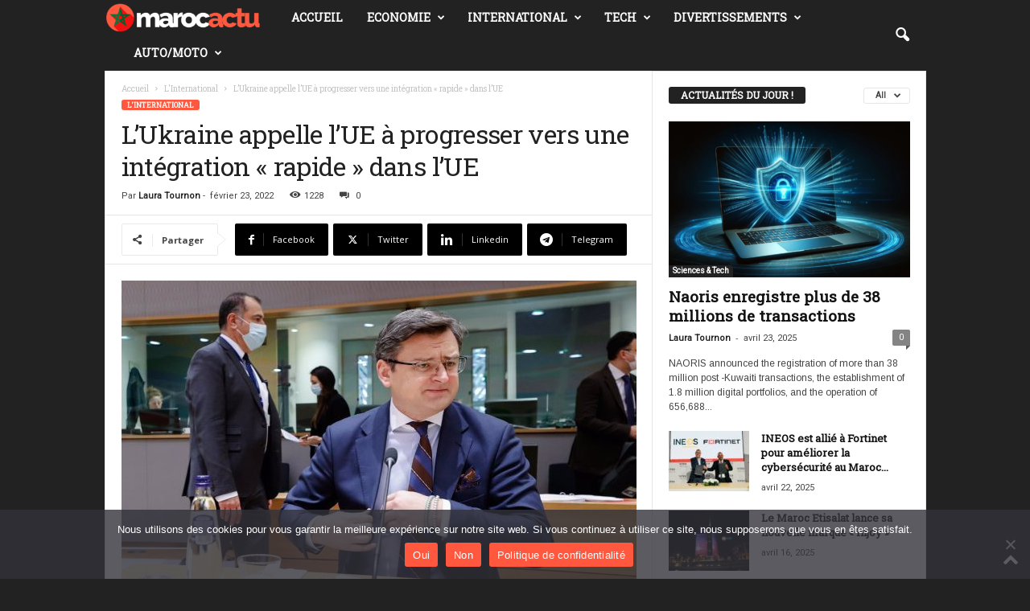

--- FILE ---
content_type: text/html; charset=UTF-8
request_url: https://maroc-actu.com/lukraine-appelle-lue-a-progresser-vers-une-integration-rapide-dans-lue/
body_size: 29906
content:
<!doctype html >
<!--[if IE 8]>    <html class="ie8" lang="fr-FR" prefix="og: https://ogp.me/ns#"> <![endif]-->
<!--[if IE 9]>    <html class="ie9" lang="fr-FR" prefix="og: https://ogp.me/ns#"> <![endif]-->
<!--[if gt IE 8]><!--> <html lang="fr-FR" prefix="og: https://ogp.me/ns#"> <!--<![endif]-->
<head>
    <title>L&#039;Ukraine appelle l&#039;UE à progresser vers une intégration &quot;rapide&quot; dans l&#039;UE - Maroc-Actu</title>
    <meta charset="UTF-8" />
    <meta name="viewport" content="width=device-width, initial-scale=1.0">
    <link rel="pingback" href="https://maroc-actu.com/xmlrpc.php" />
    	<style>img:is([sizes="auto" i], [sizes^="auto," i]) { contain-intrinsic-size: 3000px 1500px }</style>
	<link rel="icon" type="image/png" href="https://maroc-actu.com/wp-content/uploads/2022/02/maroc-actu-favicon.png">
<!-- Optimisation des moteurs de recherche par Rank Math PRO - https://rankmath.com/ -->
<meta name="description" content="HANDOUT - 21 février 2022, Belgique, Bruxelles : le ministre ukrainien des Affaires étrangères, Dmytro Kuleba (C), participe à la réunion des ministres des"/>
<meta name="robots" content="follow, index, max-snippet:-1, max-video-preview:-1, max-image-preview:large"/>
<link rel="canonical" href="https://maroc-actu.com/lukraine-appelle-lue-a-progresser-vers-une-integration-rapide-dans-lue/" />
<meta property="og:locale" content="fr_FR" />
<meta property="og:type" content="article" />
<meta property="og:title" content="L&#039;Ukraine appelle l&#039;UE à progresser vers une intégration &quot;rapide&quot; dans l&#039;UE - Maroc-Actu" />
<meta property="og:description" content="HANDOUT - 21 février 2022, Belgique, Bruxelles : le ministre ukrainien des Affaires étrangères, Dmytro Kuleba (C), participe à la réunion des ministres des" />
<meta property="og:url" content="https://maroc-actu.com/lukraine-appelle-lue-a-progresser-vers-une-integration-rapide-dans-lue/" />
<meta property="og:site_name" content="Maroc-Actu" />
<meta property="article:section" content="L&#039;International" />
<meta property="og:image" content="https://maroc-actu.com/wp-content/uploads/2022/02/1645617909_LUkraine-appelle-lUE-a-progresser-vers-une-integration-rapide-dans.jpg" />
<meta property="og:image:secure_url" content="https://maroc-actu.com/wp-content/uploads/2022/02/1645617909_LUkraine-appelle-lUE-a-progresser-vers-une-integration-rapide-dans.jpg" />
<meta property="og:image:width" content="1200" />
<meta property="og:image:height" content="800" />
<meta property="og:image:alt" content="L&rsquo;Ukraine appelle l&rsquo;UE à progresser vers une intégration « rapide » dans l&rsquo;UE" />
<meta property="og:image:type" content="image/jpeg" />
<meta property="article:published_time" content="2022-02-23T12:05:09+00:00" />
<meta name="twitter:card" content="summary_large_image" />
<meta name="twitter:title" content="L&#039;Ukraine appelle l&#039;UE à progresser vers une intégration &quot;rapide&quot; dans l&#039;UE - Maroc-Actu" />
<meta name="twitter:description" content="HANDOUT - 21 février 2022, Belgique, Bruxelles : le ministre ukrainien des Affaires étrangères, Dmytro Kuleba (C), participe à la réunion des ministres des" />
<meta name="twitter:image" content="https://maroc-actu.com/wp-content/uploads/2022/02/1645617909_LUkraine-appelle-lUE-a-progresser-vers-une-integration-rapide-dans.jpg" />
<meta name="twitter:label1" content="Écrit par" />
<meta name="twitter:data1" content="Laura Tournon" />
<meta name="twitter:label2" content="Temps de lecture" />
<meta name="twitter:data2" content="Moins d’une minute" />
<script type="application/ld+json" class="rank-math-schema-pro">{"@context":"https://schema.org","@graph":[{"@type":"Organization","@id":"https://maroc-actu.com/#organization","name":"Maroc-Actu","url":"https://maroc-actu.com","email":"NinjaLinker","logo":{"@type":"ImageObject","@id":"https://maroc-actu.com/#logo","url":"https://maroc-actu.com/wp-content/uploads/2022/02/maroc-actu.png","contentUrl":"https://maroc-actu.com/wp-content/uploads/2022/02/maroc-actu.png","caption":"Maroc-Actu","inLanguage":"fr-FR","width":"754","height":"146"}},{"@type":"WebSite","@id":"https://maroc-actu.com/#website","url":"https://maroc-actu.com","name":"Maroc-Actu","publisher":{"@id":"https://maroc-actu.com/#organization"},"inLanguage":"fr-FR"},{"@type":"ImageObject","@id":"https://maroc-actu.com/wp-content/uploads/2022/02/1645617909_LUkraine-appelle-lUE-a-progresser-vers-une-integration-rapide-dans.jpg","url":"https://maroc-actu.com/wp-content/uploads/2022/02/1645617909_LUkraine-appelle-lUE-a-progresser-vers-une-integration-rapide-dans.jpg","width":"1200","height":"800","inLanguage":"fr-FR"},{"@type":"WebPage","@id":"https://maroc-actu.com/lukraine-appelle-lue-a-progresser-vers-une-integration-rapide-dans-lue/#webpage","url":"https://maroc-actu.com/lukraine-appelle-lue-a-progresser-vers-une-integration-rapide-dans-lue/","name":"L&#039;Ukraine appelle l&#039;UE \u00e0 progresser vers une int\u00e9gration &quot;rapide&quot; dans l&#039;UE - Maroc-Actu","datePublished":"2022-02-23T12:05:09+00:00","dateModified":"2022-02-23T12:05:09+00:00","isPartOf":{"@id":"https://maroc-actu.com/#website"},"primaryImageOfPage":{"@id":"https://maroc-actu.com/wp-content/uploads/2022/02/1645617909_LUkraine-appelle-lUE-a-progresser-vers-une-integration-rapide-dans.jpg"},"inLanguage":"fr-FR"},{"@type":"Person","@id":"https://maroc-actu.com/author/laura/","name":"Laura Tournon","url":"https://maroc-actu.com/author/laura/","image":{"@type":"ImageObject","@id":"https://secure.gravatar.com/avatar/2edfbbbdc8b7e84f57e5282c989a1547?s=96&amp;d=mm&amp;r=g","url":"https://secure.gravatar.com/avatar/2edfbbbdc8b7e84f57e5282c989a1547?s=96&amp;d=mm&amp;r=g","caption":"Laura Tournon","inLanguage":"fr-FR"},"worksFor":{"@id":"https://maroc-actu.com/#organization"}},{"@type":"NewsArticle","headline":"L&#039;Ukraine appelle l&#039;UE \u00e0 progresser vers une int\u00e9gration &quot;rapide&quot; dans l&#039;UE -","datePublished":"2022-02-23T12:05:09+00:00","dateModified":"2022-02-23T12:05:09+00:00","articleSection":"L'International","author":{"@id":"https://maroc-actu.com/author/laura/","name":"Laura Tournon"},"publisher":{"@id":"https://maroc-actu.com/#organization"},"description":"HANDOUT - 21 f\u00e9vrier 2022, Belgique, Bruxelles : le ministre ukrainien des Affaires \u00e9trang\u00e8res, Dmytro Kuleba (C), participe \u00e0 la r\u00e9union des ministres des","copyrightYear":"2022","copyrightHolder":{"@id":"https://maroc-actu.com/#organization"},"name":"L&#039;Ukraine appelle l&#039;UE \u00e0 progresser vers une int\u00e9gration &quot;rapide&quot; dans l&#039;UE -","@id":"https://maroc-actu.com/lukraine-appelle-lue-a-progresser-vers-une-integration-rapide-dans-lue/#richSnippet","isPartOf":{"@id":"https://maroc-actu.com/lukraine-appelle-lue-a-progresser-vers-une-integration-rapide-dans-lue/#webpage"},"image":{"@id":"https://maroc-actu.com/wp-content/uploads/2022/02/1645617909_LUkraine-appelle-lUE-a-progresser-vers-une-integration-rapide-dans.jpg"},"inLanguage":"fr-FR","mainEntityOfPage":{"@id":"https://maroc-actu.com/lukraine-appelle-lue-a-progresser-vers-une-integration-rapide-dans-lue/#webpage"}}]}</script>
<!-- /Extension Rank Math WordPress SEO -->

<link rel='dns-prefetch' href='//www.googletagmanager.com' />
<link rel='dns-prefetch' href='//fonts.googleapis.com' />
<link rel="alternate" type="application/rss+xml" title="Maroc-Actu &raquo; Flux" href="https://maroc-actu.com/feed/" />
<script type="text/javascript">
/* <![CDATA[ */
window._wpemojiSettings = {"baseUrl":"https:\/\/s.w.org\/images\/core\/emoji\/15.0.3\/72x72\/","ext":".png","svgUrl":"https:\/\/s.w.org\/images\/core\/emoji\/15.0.3\/svg\/","svgExt":".svg","source":{"concatemoji":"https:\/\/maroc-actu.com\/wp-includes\/js\/wp-emoji-release.min.js?ver=6.7.4"}};
/*! This file is auto-generated */
!function(i,n){var o,s,e;function c(e){try{var t={supportTests:e,timestamp:(new Date).valueOf()};sessionStorage.setItem(o,JSON.stringify(t))}catch(e){}}function p(e,t,n){e.clearRect(0,0,e.canvas.width,e.canvas.height),e.fillText(t,0,0);var t=new Uint32Array(e.getImageData(0,0,e.canvas.width,e.canvas.height).data),r=(e.clearRect(0,0,e.canvas.width,e.canvas.height),e.fillText(n,0,0),new Uint32Array(e.getImageData(0,0,e.canvas.width,e.canvas.height).data));return t.every(function(e,t){return e===r[t]})}function u(e,t,n){switch(t){case"flag":return n(e,"\ud83c\udff3\ufe0f\u200d\u26a7\ufe0f","\ud83c\udff3\ufe0f\u200b\u26a7\ufe0f")?!1:!n(e,"\ud83c\uddfa\ud83c\uddf3","\ud83c\uddfa\u200b\ud83c\uddf3")&&!n(e,"\ud83c\udff4\udb40\udc67\udb40\udc62\udb40\udc65\udb40\udc6e\udb40\udc67\udb40\udc7f","\ud83c\udff4\u200b\udb40\udc67\u200b\udb40\udc62\u200b\udb40\udc65\u200b\udb40\udc6e\u200b\udb40\udc67\u200b\udb40\udc7f");case"emoji":return!n(e,"\ud83d\udc26\u200d\u2b1b","\ud83d\udc26\u200b\u2b1b")}return!1}function f(e,t,n){var r="undefined"!=typeof WorkerGlobalScope&&self instanceof WorkerGlobalScope?new OffscreenCanvas(300,150):i.createElement("canvas"),a=r.getContext("2d",{willReadFrequently:!0}),o=(a.textBaseline="top",a.font="600 32px Arial",{});return e.forEach(function(e){o[e]=t(a,e,n)}),o}function t(e){var t=i.createElement("script");t.src=e,t.defer=!0,i.head.appendChild(t)}"undefined"!=typeof Promise&&(o="wpEmojiSettingsSupports",s=["flag","emoji"],n.supports={everything:!0,everythingExceptFlag:!0},e=new Promise(function(e){i.addEventListener("DOMContentLoaded",e,{once:!0})}),new Promise(function(t){var n=function(){try{var e=JSON.parse(sessionStorage.getItem(o));if("object"==typeof e&&"number"==typeof e.timestamp&&(new Date).valueOf()<e.timestamp+604800&&"object"==typeof e.supportTests)return e.supportTests}catch(e){}return null}();if(!n){if("undefined"!=typeof Worker&&"undefined"!=typeof OffscreenCanvas&&"undefined"!=typeof URL&&URL.createObjectURL&&"undefined"!=typeof Blob)try{var e="postMessage("+f.toString()+"("+[JSON.stringify(s),u.toString(),p.toString()].join(",")+"));",r=new Blob([e],{type:"text/javascript"}),a=new Worker(URL.createObjectURL(r),{name:"wpTestEmojiSupports"});return void(a.onmessage=function(e){c(n=e.data),a.terminate(),t(n)})}catch(e){}c(n=f(s,u,p))}t(n)}).then(function(e){for(var t in e)n.supports[t]=e[t],n.supports.everything=n.supports.everything&&n.supports[t],"flag"!==t&&(n.supports.everythingExceptFlag=n.supports.everythingExceptFlag&&n.supports[t]);n.supports.everythingExceptFlag=n.supports.everythingExceptFlag&&!n.supports.flag,n.DOMReady=!1,n.readyCallback=function(){n.DOMReady=!0}}).then(function(){return e}).then(function(){var e;n.supports.everything||(n.readyCallback(),(e=n.source||{}).concatemoji?t(e.concatemoji):e.wpemoji&&e.twemoji&&(t(e.twemoji),t(e.wpemoji)))}))}((window,document),window._wpemojiSettings);
/* ]]> */
</script>
<style id='wp-emoji-styles-inline-css' type='text/css'>

	img.wp-smiley, img.emoji {
		display: inline !important;
		border: none !important;
		box-shadow: none !important;
		height: 1em !important;
		width: 1em !important;
		margin: 0 0.07em !important;
		vertical-align: -0.1em !important;
		background: none !important;
		padding: 0 !important;
	}
</style>
<link rel='stylesheet' id='wp-block-library-css' href='https://maroc-actu.com/wp-includes/css/dist/block-library/style.min.css?ver=6.7.4' type='text/css' media='all' />
<style id='classic-theme-styles-inline-css' type='text/css'>
/*! This file is auto-generated */
.wp-block-button__link{color:#fff;background-color:#32373c;border-radius:9999px;box-shadow:none;text-decoration:none;padding:calc(.667em + 2px) calc(1.333em + 2px);font-size:1.125em}.wp-block-file__button{background:#32373c;color:#fff;text-decoration:none}
</style>
<style id='global-styles-inline-css' type='text/css'>
:root{--wp--preset--aspect-ratio--square: 1;--wp--preset--aspect-ratio--4-3: 4/3;--wp--preset--aspect-ratio--3-4: 3/4;--wp--preset--aspect-ratio--3-2: 3/2;--wp--preset--aspect-ratio--2-3: 2/3;--wp--preset--aspect-ratio--16-9: 16/9;--wp--preset--aspect-ratio--9-16: 9/16;--wp--preset--color--black: #000000;--wp--preset--color--cyan-bluish-gray: #abb8c3;--wp--preset--color--white: #ffffff;--wp--preset--color--pale-pink: #f78da7;--wp--preset--color--vivid-red: #cf2e2e;--wp--preset--color--luminous-vivid-orange: #ff6900;--wp--preset--color--luminous-vivid-amber: #fcb900;--wp--preset--color--light-green-cyan: #7bdcb5;--wp--preset--color--vivid-green-cyan: #00d084;--wp--preset--color--pale-cyan-blue: #8ed1fc;--wp--preset--color--vivid-cyan-blue: #0693e3;--wp--preset--color--vivid-purple: #9b51e0;--wp--preset--gradient--vivid-cyan-blue-to-vivid-purple: linear-gradient(135deg,rgba(6,147,227,1) 0%,rgb(155,81,224) 100%);--wp--preset--gradient--light-green-cyan-to-vivid-green-cyan: linear-gradient(135deg,rgb(122,220,180) 0%,rgb(0,208,130) 100%);--wp--preset--gradient--luminous-vivid-amber-to-luminous-vivid-orange: linear-gradient(135deg,rgba(252,185,0,1) 0%,rgba(255,105,0,1) 100%);--wp--preset--gradient--luminous-vivid-orange-to-vivid-red: linear-gradient(135deg,rgba(255,105,0,1) 0%,rgb(207,46,46) 100%);--wp--preset--gradient--very-light-gray-to-cyan-bluish-gray: linear-gradient(135deg,rgb(238,238,238) 0%,rgb(169,184,195) 100%);--wp--preset--gradient--cool-to-warm-spectrum: linear-gradient(135deg,rgb(74,234,220) 0%,rgb(151,120,209) 20%,rgb(207,42,186) 40%,rgb(238,44,130) 60%,rgb(251,105,98) 80%,rgb(254,248,76) 100%);--wp--preset--gradient--blush-light-purple: linear-gradient(135deg,rgb(255,206,236) 0%,rgb(152,150,240) 100%);--wp--preset--gradient--blush-bordeaux: linear-gradient(135deg,rgb(254,205,165) 0%,rgb(254,45,45) 50%,rgb(107,0,62) 100%);--wp--preset--gradient--luminous-dusk: linear-gradient(135deg,rgb(255,203,112) 0%,rgb(199,81,192) 50%,rgb(65,88,208) 100%);--wp--preset--gradient--pale-ocean: linear-gradient(135deg,rgb(255,245,203) 0%,rgb(182,227,212) 50%,rgb(51,167,181) 100%);--wp--preset--gradient--electric-grass: linear-gradient(135deg,rgb(202,248,128) 0%,rgb(113,206,126) 100%);--wp--preset--gradient--midnight: linear-gradient(135deg,rgb(2,3,129) 0%,rgb(40,116,252) 100%);--wp--preset--font-size--small: 10px;--wp--preset--font-size--medium: 20px;--wp--preset--font-size--large: 30px;--wp--preset--font-size--x-large: 42px;--wp--preset--font-size--regular: 14px;--wp--preset--font-size--larger: 48px;--wp--preset--spacing--20: 0.44rem;--wp--preset--spacing--30: 0.67rem;--wp--preset--spacing--40: 1rem;--wp--preset--spacing--50: 1.5rem;--wp--preset--spacing--60: 2.25rem;--wp--preset--spacing--70: 3.38rem;--wp--preset--spacing--80: 5.06rem;--wp--preset--shadow--natural: 6px 6px 9px rgba(0, 0, 0, 0.2);--wp--preset--shadow--deep: 12px 12px 50px rgba(0, 0, 0, 0.4);--wp--preset--shadow--sharp: 6px 6px 0px rgba(0, 0, 0, 0.2);--wp--preset--shadow--outlined: 6px 6px 0px -3px rgba(255, 255, 255, 1), 6px 6px rgba(0, 0, 0, 1);--wp--preset--shadow--crisp: 6px 6px 0px rgba(0, 0, 0, 1);}:where(.is-layout-flex){gap: 0.5em;}:where(.is-layout-grid){gap: 0.5em;}body .is-layout-flex{display: flex;}.is-layout-flex{flex-wrap: wrap;align-items: center;}.is-layout-flex > :is(*, div){margin: 0;}body .is-layout-grid{display: grid;}.is-layout-grid > :is(*, div){margin: 0;}:where(.wp-block-columns.is-layout-flex){gap: 2em;}:where(.wp-block-columns.is-layout-grid){gap: 2em;}:where(.wp-block-post-template.is-layout-flex){gap: 1.25em;}:where(.wp-block-post-template.is-layout-grid){gap: 1.25em;}.has-black-color{color: var(--wp--preset--color--black) !important;}.has-cyan-bluish-gray-color{color: var(--wp--preset--color--cyan-bluish-gray) !important;}.has-white-color{color: var(--wp--preset--color--white) !important;}.has-pale-pink-color{color: var(--wp--preset--color--pale-pink) !important;}.has-vivid-red-color{color: var(--wp--preset--color--vivid-red) !important;}.has-luminous-vivid-orange-color{color: var(--wp--preset--color--luminous-vivid-orange) !important;}.has-luminous-vivid-amber-color{color: var(--wp--preset--color--luminous-vivid-amber) !important;}.has-light-green-cyan-color{color: var(--wp--preset--color--light-green-cyan) !important;}.has-vivid-green-cyan-color{color: var(--wp--preset--color--vivid-green-cyan) !important;}.has-pale-cyan-blue-color{color: var(--wp--preset--color--pale-cyan-blue) !important;}.has-vivid-cyan-blue-color{color: var(--wp--preset--color--vivid-cyan-blue) !important;}.has-vivid-purple-color{color: var(--wp--preset--color--vivid-purple) !important;}.has-black-background-color{background-color: var(--wp--preset--color--black) !important;}.has-cyan-bluish-gray-background-color{background-color: var(--wp--preset--color--cyan-bluish-gray) !important;}.has-white-background-color{background-color: var(--wp--preset--color--white) !important;}.has-pale-pink-background-color{background-color: var(--wp--preset--color--pale-pink) !important;}.has-vivid-red-background-color{background-color: var(--wp--preset--color--vivid-red) !important;}.has-luminous-vivid-orange-background-color{background-color: var(--wp--preset--color--luminous-vivid-orange) !important;}.has-luminous-vivid-amber-background-color{background-color: var(--wp--preset--color--luminous-vivid-amber) !important;}.has-light-green-cyan-background-color{background-color: var(--wp--preset--color--light-green-cyan) !important;}.has-vivid-green-cyan-background-color{background-color: var(--wp--preset--color--vivid-green-cyan) !important;}.has-pale-cyan-blue-background-color{background-color: var(--wp--preset--color--pale-cyan-blue) !important;}.has-vivid-cyan-blue-background-color{background-color: var(--wp--preset--color--vivid-cyan-blue) !important;}.has-vivid-purple-background-color{background-color: var(--wp--preset--color--vivid-purple) !important;}.has-black-border-color{border-color: var(--wp--preset--color--black) !important;}.has-cyan-bluish-gray-border-color{border-color: var(--wp--preset--color--cyan-bluish-gray) !important;}.has-white-border-color{border-color: var(--wp--preset--color--white) !important;}.has-pale-pink-border-color{border-color: var(--wp--preset--color--pale-pink) !important;}.has-vivid-red-border-color{border-color: var(--wp--preset--color--vivid-red) !important;}.has-luminous-vivid-orange-border-color{border-color: var(--wp--preset--color--luminous-vivid-orange) !important;}.has-luminous-vivid-amber-border-color{border-color: var(--wp--preset--color--luminous-vivid-amber) !important;}.has-light-green-cyan-border-color{border-color: var(--wp--preset--color--light-green-cyan) !important;}.has-vivid-green-cyan-border-color{border-color: var(--wp--preset--color--vivid-green-cyan) !important;}.has-pale-cyan-blue-border-color{border-color: var(--wp--preset--color--pale-cyan-blue) !important;}.has-vivid-cyan-blue-border-color{border-color: var(--wp--preset--color--vivid-cyan-blue) !important;}.has-vivid-purple-border-color{border-color: var(--wp--preset--color--vivid-purple) !important;}.has-vivid-cyan-blue-to-vivid-purple-gradient-background{background: var(--wp--preset--gradient--vivid-cyan-blue-to-vivid-purple) !important;}.has-light-green-cyan-to-vivid-green-cyan-gradient-background{background: var(--wp--preset--gradient--light-green-cyan-to-vivid-green-cyan) !important;}.has-luminous-vivid-amber-to-luminous-vivid-orange-gradient-background{background: var(--wp--preset--gradient--luminous-vivid-amber-to-luminous-vivid-orange) !important;}.has-luminous-vivid-orange-to-vivid-red-gradient-background{background: var(--wp--preset--gradient--luminous-vivid-orange-to-vivid-red) !important;}.has-very-light-gray-to-cyan-bluish-gray-gradient-background{background: var(--wp--preset--gradient--very-light-gray-to-cyan-bluish-gray) !important;}.has-cool-to-warm-spectrum-gradient-background{background: var(--wp--preset--gradient--cool-to-warm-spectrum) !important;}.has-blush-light-purple-gradient-background{background: var(--wp--preset--gradient--blush-light-purple) !important;}.has-blush-bordeaux-gradient-background{background: var(--wp--preset--gradient--blush-bordeaux) !important;}.has-luminous-dusk-gradient-background{background: var(--wp--preset--gradient--luminous-dusk) !important;}.has-pale-ocean-gradient-background{background: var(--wp--preset--gradient--pale-ocean) !important;}.has-electric-grass-gradient-background{background: var(--wp--preset--gradient--electric-grass) !important;}.has-midnight-gradient-background{background: var(--wp--preset--gradient--midnight) !important;}.has-small-font-size{font-size: var(--wp--preset--font-size--small) !important;}.has-medium-font-size{font-size: var(--wp--preset--font-size--medium) !important;}.has-large-font-size{font-size: var(--wp--preset--font-size--large) !important;}.has-x-large-font-size{font-size: var(--wp--preset--font-size--x-large) !important;}
:where(.wp-block-post-template.is-layout-flex){gap: 1.25em;}:where(.wp-block-post-template.is-layout-grid){gap: 1.25em;}
:where(.wp-block-columns.is-layout-flex){gap: 2em;}:where(.wp-block-columns.is-layout-grid){gap: 2em;}
:root :where(.wp-block-pullquote){font-size: 1.5em;line-height: 1.6;}
</style>
<link rel='stylesheet' id='dashicons-css' href='https://maroc-actu.com/wp-includes/css/dashicons.min.css?ver=6.7.4' type='text/css' media='all' />
<link rel='stylesheet' id='admin-bar-css' href='https://maroc-actu.com/wp-includes/css/admin-bar.min.css?ver=6.7.4' type='text/css' media='all' />
<style id='admin-bar-inline-css' type='text/css'>

    /* Hide CanvasJS credits for P404 charts specifically */
    #p404RedirectChart .canvasjs-chart-credit {
        display: none !important;
    }
    
    #p404RedirectChart canvas {
        border-radius: 6px;
    }

    .p404-redirect-adminbar-weekly-title {
        font-weight: bold;
        font-size: 14px;
        color: #fff;
        margin-bottom: 6px;
    }

    #wpadminbar #wp-admin-bar-p404_free_top_button .ab-icon:before {
        content: "\f103";
        color: #dc3545;
        top: 3px;
    }
    
    #wp-admin-bar-p404_free_top_button .ab-item {
        min-width: 80px !important;
        padding: 0px !important;
    }
    
    /* Ensure proper positioning and z-index for P404 dropdown */
    .p404-redirect-adminbar-dropdown-wrap { 
        min-width: 0; 
        padding: 0;
        position: static !important;
    }
    
    #wpadminbar #wp-admin-bar-p404_free_top_button_dropdown {
        position: static !important;
    }
    
    #wpadminbar #wp-admin-bar-p404_free_top_button_dropdown .ab-item {
        padding: 0 !important;
        margin: 0 !important;
    }
    
    .p404-redirect-dropdown-container {
        min-width: 340px;
        padding: 18px 18px 12px 18px;
        background: #23282d !important;
        color: #fff;
        border-radius: 12px;
        box-shadow: 0 8px 32px rgba(0,0,0,0.25);
        margin-top: 10px;
        position: relative !important;
        z-index: 999999 !important;
        display: block !important;
        border: 1px solid #444;
    }
    
    /* Ensure P404 dropdown appears on hover */
    #wpadminbar #wp-admin-bar-p404_free_top_button .p404-redirect-dropdown-container { 
        display: none !important;
    }
    
    #wpadminbar #wp-admin-bar-p404_free_top_button:hover .p404-redirect-dropdown-container { 
        display: block !important;
    }
    
    #wpadminbar #wp-admin-bar-p404_free_top_button:hover #wp-admin-bar-p404_free_top_button_dropdown .p404-redirect-dropdown-container {
        display: block !important;
    }
    
    .p404-redirect-card {
        background: #2c3338;
        border-radius: 8px;
        padding: 18px 18px 12px 18px;
        box-shadow: 0 2px 8px rgba(0,0,0,0.07);
        display: flex;
        flex-direction: column;
        align-items: flex-start;
        border: 1px solid #444;
    }
    
    .p404-redirect-btn {
        display: inline-block;
        background: #dc3545;
        color: #fff !important;
        font-weight: bold;
        padding: 5px 22px;
        border-radius: 8px;
        text-decoration: none;
        font-size: 17px;
        transition: background 0.2s, box-shadow 0.2s;
        margin-top: 8px;
        box-shadow: 0 2px 8px rgba(220,53,69,0.15);
        text-align: center;
        line-height: 1.6;
    }
    
    .p404-redirect-btn:hover {
        background: #c82333;
        color: #fff !important;
        box-shadow: 0 4px 16px rgba(220,53,69,0.25);
    }
    
    /* Prevent conflicts with other admin bar dropdowns */
    #wpadminbar .ab-top-menu > li:hover > .ab-item,
    #wpadminbar .ab-top-menu > li.hover > .ab-item {
        z-index: auto;
    }
    
    #wpadminbar #wp-admin-bar-p404_free_top_button:hover > .ab-item {
        z-index: 999998 !important;
    }
    
</style>
<link rel='stylesheet' id='cookie-notice-front-css' href='https://maroc-actu.com/wp-content/plugins/cookie-notice/css/front.min.css?ver=2.5.9' type='text/css' media='all' />
<link rel='stylesheet' id='gn-frontend-gnfollow-style-css' href='https://maroc-actu.com/wp-content/plugins/gn-publisher/assets/css/gn-frontend-gnfollow.min.css?ver=1.5.24' type='text/css' media='all' />
<link rel='stylesheet' id='wp-automatic-css' href='https://maroc-actu.com/wp-content/plugins/wp-automatic-plugin-for-wordpress/css/admin-dashboard.css?ver=1.0.0' type='text/css' media='all' />
<link rel='stylesheet' id='wp-automatic-gallery-css' href='https://maroc-actu.com/wp-content/plugins/wp-automatic-plugin-for-wordpress/css/wp-automatic.css?ver=1.0.0' type='text/css' media='all' />
<link rel='stylesheet' id='google-fonts-style-css' href='https://fonts.googleapis.com/css?family=Roboto+Slab%3A400%7CRoboto%3A400%7CArimo%3A400%7COpen+Sans%3A400%2C600%2C700%7CRoboto+Condensed%3A400%2C500%2C700&#038;display=swap&#038;ver=5.4.3.4' type='text/css' media='all' />
<link rel='stylesheet' id='td-theme-css' href='https://maroc-actu.com/wp-content/themes/Newsmag/style.css?ver=5.4.3.4' type='text/css' media='all' />
<style id='td-theme-inline-css' type='text/css'>
    
        /* custom css - generated by TagDiv Composer */
        @media (max-width: 767px) {
            .td-header-desktop-wrap {
                display: none;
            }
        }
        @media (min-width: 767px) {
            .td-header-mobile-wrap {
                display: none;
            }
        }
    
	
</style>
<link rel='stylesheet' id='td-legacy-framework-front-style-css' href='https://maroc-actu.com/wp-content/plugins/td-composer/legacy/Newsmag/assets/css/td_legacy_main.css?ver=02f7892c77f8d92ff3a6477b3d96dee8' type='text/css' media='all' />
<link rel='stylesheet' id='td-theme-demo-style-css' href='https://maroc-actu.com/wp-content/plugins/td-composer/legacy/Newsmag/includes/demos/video/demo_style.css?ver=5.4.3.4' type='text/css' media='all' />
<script type="text/javascript" id="cookie-notice-front-js-before">
/* <![CDATA[ */
var cnArgs = {"ajaxUrl":"https:\/\/maroc-actu.com\/wp-admin\/admin-ajax.php","nonce":"c3e66df602","hideEffect":"fade","position":"bottom","onScroll":false,"onScrollOffset":100,"onClick":false,"cookieName":"cookie_notice_accepted","cookieTime":2592000,"cookieTimeRejected":2592000,"globalCookie":false,"redirection":false,"cache":true,"revokeCookies":false,"revokeCookiesOpt":"automatic"};
/* ]]> */
</script>
<script type="text/javascript" src="https://maroc-actu.com/wp-content/plugins/cookie-notice/js/front.min.js?ver=2.5.9" id="cookie-notice-front-js"></script>
<script type="text/javascript" src="https://maroc-actu.com/wp-includes/js/jquery/jquery.min.js?ver=3.7.1" id="jquery-core-js"></script>
<script type="text/javascript" src="https://maroc-actu.com/wp-includes/js/jquery/jquery-migrate.min.js?ver=3.4.1" id="jquery-migrate-js"></script>
<script type="text/javascript" src="https://maroc-actu.com/wp-content/plugins/wp-automatic-plugin-for-wordpress/js/custom-front.js?ver=1.0" id="wp-automatic-js"></script>

<!-- Extrait de code de la balise Google (gtag.js) ajouté par Site Kit -->
<!-- Extrait Google Analytics ajouté par Site Kit -->
<script type="text/javascript" src="https://www.googletagmanager.com/gtag/js?id=G-YF4G5GRHFJ" id="google_gtagjs-js" async></script>
<script type="text/javascript" id="google_gtagjs-js-after">
/* <![CDATA[ */
window.dataLayer = window.dataLayer || [];function gtag(){dataLayer.push(arguments);}
gtag("set","linker",{"domains":["maroc-actu.com"]});
gtag("js", new Date());
gtag("set", "developer_id.dZTNiMT", true);
gtag("config", "G-YF4G5GRHFJ");
/* ]]> */
</script>
<link rel="https://api.w.org/" href="https://maroc-actu.com/wp-json/" /><link rel="alternate" title="JSON" type="application/json" href="https://maroc-actu.com/wp-json/wp/v2/posts/3770" /><link rel="EditURI" type="application/rsd+xml" title="RSD" href="https://maroc-actu.com/xmlrpc.php?rsd" />
<meta name="generator" content="WordPress 6.7.4" />
<link rel='shortlink' href='https://maroc-actu.com/?p=3770' />
<link rel="alternate" title="oEmbed (JSON)" type="application/json+oembed" href="https://maroc-actu.com/wp-json/oembed/1.0/embed?url=https%3A%2F%2Fmaroc-actu.com%2Flukraine-appelle-lue-a-progresser-vers-une-integration-rapide-dans-lue%2F" />
<link rel="alternate" title="oEmbed (XML)" type="text/xml+oembed" href="https://maroc-actu.com/wp-json/oembed/1.0/embed?url=https%3A%2F%2Fmaroc-actu.com%2Flukraine-appelle-lue-a-progresser-vers-une-integration-rapide-dans-lue%2F&#038;format=xml" />
<meta name="generator" content="Site Kit by Google 1.166.0" /><meta name="google-site-verification" content="D689oTwqgxEEWyFl_fTfYLugn26dXOHh5XDzFLXJpQY">
<!-- JS generated by theme -->

<script type="text/javascript" id="td-generated-header-js">
    
    

	    var tdBlocksArray = []; //here we store all the items for the current page

	    // td_block class - each ajax block uses a object of this class for requests
	    function tdBlock() {
		    this.id = '';
		    this.block_type = 1; //block type id (1-234 etc)
		    this.atts = '';
		    this.td_column_number = '';
		    this.td_current_page = 1; //
		    this.post_count = 0; //from wp
		    this.found_posts = 0; //from wp
		    this.max_num_pages = 0; //from wp
		    this.td_filter_value = ''; //current live filter value
		    this.is_ajax_running = false;
		    this.td_user_action = ''; // load more or infinite loader (used by the animation)
		    this.header_color = '';
		    this.ajax_pagination_infinite_stop = ''; //show load more at page x
	    }

        // td_js_generator - mini detector
        ( function () {
            var htmlTag = document.getElementsByTagName("html")[0];

	        if ( navigator.userAgent.indexOf("MSIE 10.0") > -1 ) {
                htmlTag.className += ' ie10';
            }

            if ( !!navigator.userAgent.match(/Trident.*rv\:11\./) ) {
                htmlTag.className += ' ie11';
            }

	        if ( navigator.userAgent.indexOf("Edge") > -1 ) {
                htmlTag.className += ' ieEdge';
            }

            if ( /(iPad|iPhone|iPod)/g.test(navigator.userAgent) ) {
                htmlTag.className += ' td-md-is-ios';
            }

            var user_agent = navigator.userAgent.toLowerCase();
            if ( user_agent.indexOf("android") > -1 ) {
                htmlTag.className += ' td-md-is-android';
            }

            if ( -1 !== navigator.userAgent.indexOf('Mac OS X')  ) {
                htmlTag.className += ' td-md-is-os-x';
            }

            if ( /chrom(e|ium)/.test(navigator.userAgent.toLowerCase()) ) {
               htmlTag.className += ' td-md-is-chrome';
            }

            if ( -1 !== navigator.userAgent.indexOf('Firefox') ) {
                htmlTag.className += ' td-md-is-firefox';
            }

            if ( -1 !== navigator.userAgent.indexOf('Safari') && -1 === navigator.userAgent.indexOf('Chrome') ) {
                htmlTag.className += ' td-md-is-safari';
            }

            if( -1 !== navigator.userAgent.indexOf('IEMobile') ){
                htmlTag.className += ' td-md-is-iemobile';
            }

        })();

        var tdLocalCache = {};

        ( function () {
            "use strict";

            tdLocalCache = {
                data: {},
                remove: function (resource_id) {
                    delete tdLocalCache.data[resource_id];
                },
                exist: function (resource_id) {
                    return tdLocalCache.data.hasOwnProperty(resource_id) && tdLocalCache.data[resource_id] !== null;
                },
                get: function (resource_id) {
                    return tdLocalCache.data[resource_id];
                },
                set: function (resource_id, cachedData) {
                    tdLocalCache.remove(resource_id);
                    tdLocalCache.data[resource_id] = cachedData;
                }
            };
        })();

    
    
var td_viewport_interval_list=[{"limitBottom":767,"sidebarWidth":251},{"limitBottom":1023,"sidebarWidth":339}];
var td_animation_stack_effect="type0";
var tds_animation_stack=true;
var td_animation_stack_specific_selectors=".entry-thumb, img, .td-lazy-img";
var td_animation_stack_general_selectors=".td-animation-stack img, .td-animation-stack .entry-thumb, .post img, .td-animation-stack .td-lazy-img";
var tdc_is_installed="yes";
var tdc_domain_active=false;
var td_ajax_url="https:\/\/maroc-actu.com\/wp-admin\/admin-ajax.php?td_theme_name=Newsmag&v=5.4.3.4";
var td_get_template_directory_uri="https:\/\/maroc-actu.com\/wp-content\/plugins\/td-composer\/legacy\/common";
var tds_snap_menu="smart_snap_always";
var tds_logo_on_sticky="show";
var tds_header_style="5";
var td_please_wait="S'il vous pla\u00eet patienter ...";
var td_email_user_pass_incorrect="Utilisateur ou mot de passe incorrect!";
var td_email_user_incorrect="E-mail ou nom d'utilisateur incorrect !";
var td_email_incorrect="Email incorrect !";
var td_user_incorrect="Username incorrect!";
var td_email_user_empty="Email or username empty!";
var td_pass_empty="Pass empty!";
var td_pass_pattern_incorrect="Invalid Pass Pattern!";
var td_retype_pass_incorrect="Retyped Pass incorrect!";
var tds_more_articles_on_post_enable="";
var tds_more_articles_on_post_time_to_wait="";
var tds_more_articles_on_post_pages_distance_from_top=0;
var tds_captcha="";
var tds_theme_color_site_wide="#ff583e";
var tds_smart_sidebar="enabled";
var tdThemeName="Newsmag";
var tdThemeNameWl="Newsmag";
var td_magnific_popup_translation_tPrev="Pr\u00e9c\u00e9dente (fl\u00e8che gauche)";
var td_magnific_popup_translation_tNext="Suivante (fl\u00e8che droite)";
var td_magnific_popup_translation_tCounter="%curr% sur %total%";
var td_magnific_popup_translation_ajax_tError="Le contenu de %url% pas pu \u00eatre charg\u00e9.";
var td_magnific_popup_translation_image_tError="L'image #%curr% pas pu \u00eatre charg\u00e9e.";
var tdBlockNonce="a42e6951dc";
var tdMobileMenu="enabled";
var tdMobileSearch="enabled";
var tdDateNamesI18n={"month_names":["janvier","f\u00e9vrier","mars","avril","mai","juin","juillet","ao\u00fbt","septembre","octobre","novembre","d\u00e9cembre"],"month_names_short":["Jan","F\u00e9v","Mar","Avr","Mai","Juin","Juil","Ao\u00fbt","Sep","Oct","Nov","D\u00e9c"],"day_names":["dimanche","lundi","mardi","mercredi","jeudi","vendredi","samedi"],"day_names_short":["dim","lun","mar","mer","jeu","ven","sam"]};
var td_deploy_mode="deploy";
var td_ad_background_click_link="";
var td_ad_background_click_target="";
</script>


<!-- Header style compiled by theme -->

<style>
/* custom css - generated by TagDiv Composer */
    

body {
	background-color:#222222;
}
.td-module-exclusive .td-module-title a:before {
        content: 'EXCLUSIF';
    }
    
    .td-header-border:before,
    .td-trending-now-title,
    .td_block_mega_menu .td_mega_menu_sub_cats .cur-sub-cat,
    .td-post-category:hover,
    .td-header-style-2 .td-header-sp-logo,
    .td-next-prev-wrap a:hover i,
    .page-nav .current,
    .widget_calendar tfoot a:hover,
    .td-footer-container .widget_search .wpb_button:hover,
    .td-scroll-up-visible,
    .dropcap,
    .td-category a,
    input[type="submit"]:hover,
    .td-post-small-box a:hover,
    .td-404-sub-sub-title a:hover,
    .td-rating-bar-wrap div,
    .td_top_authors .td-active .td-author-post-count,
    .td_top_authors .td-active .td-author-comments-count,
    .td_smart_list_3 .td-sml3-top-controls i:hover,
    .td_smart_list_3 .td-sml3-bottom-controls i:hover,
    .td_wrapper_video_playlist .td_video_controls_playlist_wrapper,
    .td-read-more a:hover,
    .td-login-wrap .btn,
    .td_display_err,
    .td-header-style-6 .td-top-menu-full,
    #bbpress-forums button:hover,
    #bbpress-forums .bbp-pagination .current,
    .bbp_widget_login .button:hover,
    .header-search-wrap .td-drop-down-search .btn:hover,
    .td-post-text-content .more-link-wrap:hover a,
    #buddypress div.item-list-tabs ul li > a span,
    #buddypress div.item-list-tabs ul li > a:hover span,
    #buddypress input[type=submit]:hover,
    #buddypress a.button:hover span,
    #buddypress div.item-list-tabs ul li.selected a span,
    #buddypress div.item-list-tabs ul li.current a span,
    #buddypress input[type=submit]:focus,
    .td-grid-style-3 .td-big-grid-post .td-module-thumb a:last-child:before,
    .td-grid-style-4 .td-big-grid-post .td-module-thumb a:last-child:before,
    .td-grid-style-5 .td-big-grid-post .td-module-thumb:after,
    .td_category_template_2 .td-category-siblings .td-category a:hover,
    .td-weather-week:before,
    .td-weather-information:before,
     .td_3D_btn,
    .td_shadow_btn,
    .td_default_btn,
    .td_square_btn, 
    .td_outlined_btn:hover {
        background-color: #ff583e;
    }

    @media (max-width: 767px) {
        .td-category a.td-current-sub-category {
            background-color: #ff583e;
        }
    }

    .woocommerce .onsale,
    .woocommerce .woocommerce a.button:hover,
    .woocommerce-page .woocommerce .button:hover,
    .single-product .product .summary .cart .button:hover,
    .woocommerce .woocommerce .product a.button:hover,
    .woocommerce .product a.button:hover,
    .woocommerce .product #respond input#submit:hover,
    .woocommerce .checkout input#place_order:hover,
    .woocommerce .woocommerce.widget .button:hover,
    .woocommerce .woocommerce-message .button:hover,
    .woocommerce .woocommerce-error .button:hover,
    .woocommerce .woocommerce-info .button:hover,
    .woocommerce.widget .ui-slider .ui-slider-handle,
    .vc_btn-black:hover,
	.wpb_btn-black:hover,
	.item-list-tabs .feed:hover a,
	.td-smart-list-button:hover {
    	background-color: #ff583e;
    }

    .td-header-sp-top-menu .top-header-menu > .current-menu-item > a,
    .td-header-sp-top-menu .top-header-menu > .current-menu-ancestor > a,
    .td-header-sp-top-menu .top-header-menu > .current-category-ancestor > a,
    .td-header-sp-top-menu .top-header-menu > li > a:hover,
    .td-header-sp-top-menu .top-header-menu > .sfHover > a,
    .top-header-menu ul .current-menu-item > a,
    .top-header-menu ul .current-menu-ancestor > a,
    .top-header-menu ul .current-category-ancestor > a,
    .top-header-menu ul li > a:hover,
    .top-header-menu ul .sfHover > a,
    .sf-menu ul .td-menu-item > a:hover,
    .sf-menu ul .sfHover > a,
    .sf-menu ul .current-menu-ancestor > a,
    .sf-menu ul .current-category-ancestor > a,
    .sf-menu ul .current-menu-item > a,
    .td_module_wrap:hover .entry-title a,
    .td_mod_mega_menu:hover .entry-title a,
    .footer-email-wrap a,
    .widget a:hover,
    .td-footer-container .widget_calendar #today,
    .td-category-pulldown-filter a.td-pulldown-category-filter-link:hover,
    .td-load-more-wrap a:hover,
    .td-post-next-prev-content a:hover,
    .td-author-name a:hover,
    .td-author-url a:hover,
    .td_mod_related_posts:hover .entry-title a,
    .td-search-query,
    .header-search-wrap .td-drop-down-search .result-msg a:hover,
    .td_top_authors .td-active .td-authors-name a,
    .post blockquote p,
    .td-post-content blockquote p,
    .page blockquote p,
    .comment-list cite a:hover,
    .comment-list cite:hover,
    .comment-list .comment-reply-link:hover,
    a,
    .white-menu #td-header-menu .sf-menu > li > a:hover,
    .white-menu #td-header-menu .sf-menu > .current-menu-ancestor > a,
    .white-menu #td-header-menu .sf-menu > .current-menu-item > a,
    .td_quote_on_blocks,
    #bbpress-forums .bbp-forum-freshness a:hover,
    #bbpress-forums .bbp-topic-freshness a:hover,
    #bbpress-forums .bbp-forums-list li a:hover,
    #bbpress-forums .bbp-forum-title:hover,
    #bbpress-forums .bbp-topic-permalink:hover,
    #bbpress-forums .bbp-topic-started-by a:hover,
    #bbpress-forums .bbp-topic-started-in a:hover,
    #bbpress-forums .bbp-body .super-sticky li.bbp-topic-title .bbp-topic-permalink,
    #bbpress-forums .bbp-body .sticky li.bbp-topic-title .bbp-topic-permalink,
    #bbpress-forums #subscription-toggle a:hover,
    #bbpress-forums #favorite-toggle a:hover,
    .woocommerce-account .woocommerce-MyAccount-navigation a:hover,
    .widget_display_replies .bbp-author-name,
    .widget_display_topics .bbp-author-name,
    .archive .widget_archive .current,
    .archive .widget_archive .current a,
    .td-subcategory-header .td-category-siblings .td-subcat-dropdown a.td-current-sub-category,
    .td-subcategory-header .td-category-siblings .td-subcat-dropdown a:hover,
    .td-pulldown-filter-display-option:hover,
    .td-pulldown-filter-display-option .td-pulldown-filter-link:hover,
    .td_normal_slide .td-wrapper-pulldown-filter .td-pulldown-filter-list a:hover,
    #buddypress ul.item-list li div.item-title a:hover,
    .td_block_13 .td-pulldown-filter-list a:hover,
    .td_smart_list_8 .td-smart-list-dropdown-wrap .td-smart-list-button:hover,
    .td_smart_list_8 .td-smart-list-dropdown-wrap .td-smart-list-button:hover i,
    .td-sub-footer-container a:hover,
    .td-instagram-user a,
     .td_outlined_btn {
        color: #ff583e;
    }

    .td-mega-menu .wpb_content_element li a:hover,
    .td_login_tab_focus {
        color: #ff583e !important;
    }

    .td-next-prev-wrap a:hover i,
    .page-nav .current,
    .widget_tag_cloud a:hover,
    .post .td_quote_box,
    .page .td_quote_box,
    .td-login-panel-title,
    #bbpress-forums .bbp-pagination .current,
    .td_category_template_2 .td-category-siblings .td-category a:hover,
    .page-template-page-pagebuilder-latest .td-instagram-user,
     .td_outlined_btn {
        border-color: #ff583e;
    }

    .td_wrapper_video_playlist .td_video_currently_playing:after,
    .item-list-tabs .feed:hover {
        border-color: #ff583e !important;
    }


    
    .td-header-sp-top-menu .top-header-menu > li > a,
    .td-header-sp-top-menu .td_data_time,
    .td-subscription-active .td-header-sp-top-menu .tds_menu_login .tdw-wml-user,
    .td-header-sp-top-menu .td-weather-top-widget {
        color: #ffffff;
    }

    
    .top-header-menu > .current-menu-item > a,
    .top-header-menu > .current-menu-ancestor > a,
    .top-header-menu > .current-category-ancestor > a,
    .top-header-menu > li > a:hover,
    .top-header-menu > .sfHover > a {
        color: #ff583e !important;
    }

    
    .td-header-sp-top-widget .td-social-icon-wrap i {
        color: #ffffff;
    }

    
    .td-header-sp-top-widget .td-social-icon-wrap i:hover {
        color: #ff583e;
    }

    
    .td-menu-background:before,
    .td-search-background:before {
        background: #ff583e;
        background: -moz-linear-gradient(top, #ff583e 0%, rgba(0,0,0,0.6) 100%);
        background: -webkit-gradient(left top, left bottom, color-stop(0%, #ff583e), color-stop(100%, rgba(0,0,0,0.6)));
        background: -webkit-linear-gradient(top, #ff583e 0%, rgba(0,0,0,0.6) 100%);
        background: -o-linear-gradient(top, #ff583e 0%, @mobileu_gradient_two_mob 100%);
        background: -ms-linear-gradient(top, #ff583e 0%, rgba(0,0,0,0.6) 100%);
        background: linear-gradient(to bottom, #ff583e 0%, rgba(0,0,0,0.6) 100%);
        filter: progid:DXImageTransform.Microsoft.gradient( startColorstr='#ff583e', endColorstr='rgba(0,0,0,0.6)', GradientType=0 );
    }

    
    .td-mobile-content .current-menu-item > a,
    .td-mobile-content .current-menu-ancestor > a,
    .td-mobile-content .current-category-ancestor > a,
    #td-mobile-nav .td-menu-login-section a:hover,
    #td-mobile-nav .td-register-section a:hover,
    #td-mobile-nav .td-menu-socials-wrap a:hover i {
        color: #dd7a7a;
    }

    
    #td-mobile-nav .td-register-section .td-login-button {
        color: #ff583e;
    }


    
    .mfp-content .td-login-button:active,
    .mfp-content .td-login-button:hover {
        background-color: #8ee2db;
    }
    
    .mfp-content .td-login-button:active,
    .mfp-content .td-login-button:hover {
        color: #ffffff;
    }
    
    .white-popup-block:after {
        background: #24e2d3;
        background: -moz-linear-gradient(45deg, #24e2d3 0%, rgba(0,0,0,0.6) 100%);
        background: -webkit-gradient(left bottom, right top, color-stop(0%, #24e2d3), color-stop(100%, rgba(0,0,0,0.6)));
        background: -webkit-linear-gradient(45deg, #24e2d3 0%, rgba(0,0,0,0.6) 100%);
        background: -o-linear-gradient(45deg, #24e2d3 0%, rgba(0,0,0,0.6) 100%);
        background: -ms-linear-gradient(45deg, #24e2d3 0%, rgba(0,0,0,0.6) 100%);
        background: linear-gradient(45deg, #24e2d3 0%, rgba(0,0,0,0.6) 100%);
        filter: progid:DXImageTransform.Microsoft.gradient( startColorstr='#24e2d3', endColorstr='rgba(0,0,0,0.6)', GradientType=0 );
    }


    
    .td-sub-footer-container {
        background-color: #ff583e;
    }
    .td-sub-footer-container:after {
        background-color: transparent;
    }
    .td-sub-footer-container:before {
        background-color: transparent;
    }
    .td-footer-container.td-container {
        border-bottom-width: 0;
    }

    
    .td-subfooter-menu li a:hover {
        color: #ffffff;
    }

    
    .td-menu-background:after,
    .td-search-background:after {
        background-image: url('https://maroc-actu.com/wp-content/uploads/2022/01/12.jpg');
    }

    
    .white-popup-block:before {
        background-image: url('https://maroc-actu.com/wp-content/uploads/2022/01/3.jpg');
    }

    
    .top-header-menu li a,
    .td-header-sp-top-menu .td_data_time,
    .td-header-sp-top-menu .tds_menu_login .tdw-wml-user,
    .td-weather-top-widget .td-weather-header .td-weather-city,
    .td-weather-top-widget .td-weather-now {
        font-family:"Roboto Slab";
	
    }
    
    .top-header-menu .menu-item-has-children ul li a,
    .td-header-sp-top-menu .tds_menu_login .tdw-wml-menu-header, 
    .td-header-sp-top-menu .tds_menu_login .tdw-wml-menu-content a,
    .td-header-sp-top-menu .tds_menu_login .tdw-wml-menu-footer a {
    	font-family:"Roboto Slab";
	
    }
	
    .sf-menu > .td-menu-item > a {
        font-family:"Roboto Slab";
	
    }
    
    .sf-menu ul .td-menu-item a {
        font-family:"Roboto Slab";
	
    }
    
    .td_mod_mega_menu .item-details a {
        font-family:"Roboto Slab";
	
    }
    
    .td_block_trending_now .entry-title {
    	font-family:"Roboto Slab";
	
    }
    
    .td_module_1 .td-module-title {
    	font-family:"Roboto Slab";
	
    }
    
    .td_module_2 .td-module-title {
    	font-family:"Roboto Slab";
	
    }
    
    .td_module_3 .td-module-title {
    	font-family:"Roboto Slab";
	
    }
    
    .td_module_4 .td-module-title {
    	font-family:"Roboto Slab";
	
    }
    
    .td_module_5 .td-module-title {
    	font-family:"Roboto Slab";
	
    }
    
    .td_module_6 .td-module-title {
    	font-family:"Roboto Slab";
	
    }
    
    .td_module_7 .td-module-title {
    	font-family:"Roboto Slab";
	
    }
    
    .td_module_8 .td-module-title {
    	font-family:"Roboto Slab";
	
    }
    
    .td_module_9 .td-module-title {
    	font-family:"Roboto Slab";
	
    }
    
    .td_module_10 .td-module-title {
    	font-family:"Roboto Slab";
	
    }
    
    .td_module_11 .td-module-title {
    	font-family:"Roboto Slab";
	
    }
    
    .td_module_12 .td-module-title {
    	font-family:"Roboto Slab";
	
    }
    
    .td_module_13 .td-module-title {
    	font-family:"Roboto Slab";
	
    }
    
    .td_module_14 .td-module-title {
    	font-family:"Roboto Slab";
	
    }
    
    .td_module_mx1 .td-module-title {
    	font-family:"Roboto Slab";
	
    }
    
    .td_module_mx2 .td-module-title {
    	font-family:"Roboto Slab";
	
    }
    
    .td_module_mx3 .td-module-title {
    	font-family:"Roboto Slab";
	
    }
    
    .td_module_mx4 .td-module-title {
    	font-family:"Roboto Slab";
	
    }
    
    .td-theme-slider.iosSlider-col-3 .td-module-title a {
        font-family:"Roboto Slab";
	
    }
    
    .td-theme-slider.iosSlider-col-2 .td-module-title a {
        font-family:"Roboto Slab";
	
    }
    
    .td-theme-slider.iosSlider-col-1 .td-module-title a {
        font-family:"Roboto Slab";
	
    }
    
    .page .td-post-template-6 .td-post-header h1 {
        font-family:"Roboto Slab";
	
    }

    
    .block-title > span,
    .block-title > a,
    .widgettitle,
    .td-trending-now-title,
    .wpb_tabs li a,
    .vc_tta-container .vc_tta-color-grey.vc_tta-tabs-position-top.vc_tta-style-classic .vc_tta-tabs-container .vc_tta-tab > a,
    .td-related-title .td-related-left,
    .td-related-title .td-related-right,
    .category .entry-title span,
    .td-author-counters span,
    .woocommerce-tabs h2,
    .woocommerce .product .products h2:not(.woocommerce-loop-product__title) {
        font-family:"Roboto Slab";
	font-size:12px;
	line-height:17px;
	
    }
    
    .td-module-meta-info .td-post-author-name a,
    .td_module_wrap .td-post-author-name a {
        font-family:Roboto;
	font-style:normal;
	
    }
    
    .td-module-meta-info .td-post-date .entry-date,
    .td_module_wrap .td-post-date .entry-date {
        font-family:Roboto;
	font-style:normal;
	
    }
    
    .td-module-meta-info .td-module-comments a,
    .td_module_wrap .td-module-comments a {
        font-family:Roboto;
	font-style:normal;
	
    }
    
    .td-big-grid-meta .td-post-category,
    .td_module_wrap .td-post-category,
    .td-module-image .td-post-category {
        font-family:Roboto;
	
    }
    
    .td-pulldown-filter-display-option,
    a.td-pulldown-filter-link,
    .td-category-pulldown-filter a.td-pulldown-category-filter-link {
        font-family:Roboto;
	
    }
    
    .td-excerpt,
    .td-module-excerpt {
        font-family:Arimo;
	
    }
    
    .td-big-grid-post .entry-title {
        font-family:"Roboto Slab";
	
    }
    
    .td-post-template-default header .entry-title {
        font-family:"Roboto Slab";
	
    }
    
    .td-post-template-1 header .entry-title {
        font-family:"Roboto Slab";
	
    }
    
    .td-post-template-2 header .entry-title {
        font-family:"Roboto Slab";
	
    }
    
    .td-post-template-3 header .entry-title {
        font-family:"Roboto Slab";
	
    }
    
    .td-post-template-4 header .entry-title {
        font-family:"Roboto Slab";
	
    }
    
    .td-post-template-5 header .entry-title {
        font-family:"Roboto Slab";
	
    }
    
    .td-post-template-6 header .entry-title {
        font-family:"Roboto Slab";
	
    }
    
    .td-post-template-7 header .entry-title {
        font-family:"Roboto Slab";
	
    }
    
    .td-post-template-8 header .entry-title {
        font-family:"Roboto Slab";
	
    }




    
    .td-post-content p,
    .td-post-content {
        font-family:Arimo;
	font-size:15px;
	line-height:26px;
	
    }
    
    .post blockquote p,
    .page blockquote p,
    .td-post-text-content blockquote p {
        font-family:"Roboto Slab";
	text-transform:none;
	
    }
    
    .post .td_quote_box p,
    .page .td_quote_box p {
        font-family:"Roboto Slab";
	
    }
    
    .post .td_pull_quote p,
    .page .td_pull_quote p {
        font-family:"Roboto Slab";
	
    }
    
    .td-post-content h1 {
        font-family:"Roboto Slab";
	
    }
    
    .td-post-content h2 {
        font-family:"Roboto Slab";
	
    }
    
    .td-post-content h3 {
        font-family:"Roboto Slab";
	
    }
    
    .td-post-content h4 {
        font-family:"Roboto Slab";
	
    }
    
    .td-post-content h5 {
        font-family:"Roboto Slab";
	
    }
    
    .td-post-content h6 {
        font-family:"Roboto Slab";
	
    }





    
    .post .td-category a {
        font-family:"Roboto Slab";
	
    }
    
    .post header .td-post-author-name,
    .post header .td-post-author-name a {
        font-family:Roboto;
	
    }
    
    .post header .td-post-date .entry-date {
        font-family:Roboto;
	
    }
    
    .post header .td-post-views span,
    .post header .td-post-comments {
        font-family:Roboto;
	
    }
    
    .post .td-post-next-prev-content a {
        font-family:"Roboto Slab";
	
    }
    
    .td_block_related_posts .entry-title {
        font-family:"Roboto Slab";
	
    }
    
    .td-page-header h1,
    .woocommerce-page .page-title {
    	font-family:"Roboto Slab";
	
    }
    
    .td-page-content p,
    .td-page-content li,
    .td-page-content .td_block_text_with_title,
    .woocommerce-page .page-description > p,
    .wpb_text_column p {
    	font-family:Arimo;
	font-size:15px;
	line-height:26px;
	
    }
    
    .td-page-content h1,
    .wpb_text_column h1 {
    	font-family:"Roboto Slab";
	
    }
    
    .td-page-content h2,
    .wpb_text_column h2 {
    	font-family:"Roboto Slab";
	
    }
    
    .td-page-content h3,
    .wpb_text_column h3 {
    	font-family:"Roboto Slab";
	
    }
    
    .td-page-content h4,
    .wpb_text_column h4 {
    	font-family:"Roboto Slab";
	
    }
    
    .td-page-content h5,
    .wpb_text_column h5 {
    	font-family:"Roboto Slab";
	
    }
    
    .td-page-content h6,
    .wpb_text_column h6 {
    	font-family:"Roboto Slab";
	
    }



    
    .category .td-category a {
    	font-family:"Roboto Slab";
	
    }
    
    .td-trending-now-title {
    	font-family:"Roboto Slab";
	
    }
    
    .page-nav a,
    .page-nav span,
    .page-nav i {
    	font-family:"Roboto Slab";
	
    }


    
    .td-page-content .dropcap,
    .td-post-content .dropcap,
    .comment-content .dropcap {
    	font-family:"Roboto Slab";
	
    }
    
    .entry-crumbs a,
    .entry-crumbs span,
    #bbpress-forums .bbp-breadcrumb a,
    #bbpress-forums .bbp-breadcrumb .bbp-breadcrumb-current {
    	font-family:"Roboto Slab";
	
    }

    
    .widget_archive a,
    .widget_calendar,
    .widget_categories a,
    .widget_nav_menu a,
    .widget_meta a,
    .widget_pages a,
    .widget_recent_comments a,
    .widget_recent_entries a,
    .widget_text .textwidget,
    .widget_tag_cloud a,
    .widget_search input,
    .woocommerce .product-categories a,
    .widget_display_forums a,
    .widget_display_replies a,
    .widget_display_topics a,
    .widget_display_views a,
    .widget_display_stats
     {
    	font-family:"Roboto Slab";
	
    }

    
    body .td-block-color-style-2 .td-module-comments a {
        color: #f8c900;
    }
     
    body .td-block-color-style-2 .td-icon-font,
    body .td-block-color-style-2 .td_ajax_load_more {
    	border-color: #d6d6d6 !important;
        color: #d6d6d6 !important;
    }
</style>




<script type="application/ld+json">
    {
        "@context": "https://schema.org",
        "@type": "BreadcrumbList",
        "itemListElement": [
            {
                "@type": "ListItem",
                "position": 1,
                "item": {
                    "@type": "WebSite",
                    "@id": "https://maroc-actu.com/",
                    "name": "Accueil"
                }
            },
            {
                "@type": "ListItem",
                "position": 2,
                    "item": {
                    "@type": "WebPage",
                    "@id": "https://maroc-actu.com/category/international/",
                    "name": "L'International"
                }
            }
            ,{
                "@type": "ListItem",
                "position": 3,
                    "item": {
                    "@type": "WebPage",
                    "@id": "https://maroc-actu.com/lukraine-appelle-lue-a-progresser-vers-une-integration-rapide-dans-lue/",
                    "name": "L&rsquo;Ukraine appelle l&rsquo;UE à progresser vers une intégration « rapide » dans l&rsquo;UE"                                
                }
            }    
        ]
    }
</script>
<link rel="icon" href="https://maroc-actu.com/wp-content/uploads/2022/02/cropped-maroc-actu-favicon-32x32.png" sizes="32x32" />
<link rel="icon" href="https://maroc-actu.com/wp-content/uploads/2022/02/cropped-maroc-actu-favicon-192x192.png" sizes="192x192" />
<link rel="apple-touch-icon" href="https://maroc-actu.com/wp-content/uploads/2022/02/cropped-maroc-actu-favicon-180x180.png" />
<meta name="msapplication-TileImage" content="https://maroc-actu.com/wp-content/uploads/2022/02/cropped-maroc-actu-favicon-270x270.png" />
	<style id="tdw-css-placeholder">/* custom css - generated by TagDiv Composer */
</style></head>

<body class="post-template-default single single-post postid-3770 single-format-standard cookies-not-set lukraine-appelle-lue-a-progresser-vers-une-integration-rapide-dans-lue global-block-template-1 td-newsmag-video td-animation-stack-type0 td-boxed-layout" itemscope="itemscope" itemtype="https://schema.org/WebPage">

        <div class="td-scroll-up  td-hide-scroll-up-on-mob"  style="display:none;"><i class="td-icon-menu-up"></i></div>

    
    <div class="td-menu-background"></div>
<div id="td-mobile-nav">
    <div class="td-mobile-container">
        <!-- mobile menu top section -->
        <div class="td-menu-socials-wrap">
            <!-- socials -->
            <div class="td-menu-socials">
                            </div>
            <!-- close button -->
            <div class="td-mobile-close">
                <span><i class="td-icon-close-mobile"></i></span>
            </div>
        </div>

        <!-- login section -->
        
        <!-- menu section -->
        <div class="td-mobile-content">
            <div class="menu-header-menu-container"><ul id="menu-header-menu" class="td-mobile-main-menu"><li id="menu-item-463" class="menu-item menu-item-type-custom menu-item-object-custom menu-item-home menu-item-first menu-item-463"><a href="https://maroc-actu.com/">Accueil</a></li>
<li id="menu-item-6667" class="menu-item menu-item-type-taxonomy menu-item-object-category menu-item-6667"><a href="https://maroc-actu.com/category/economie/">Economie</a></li>
<li id="menu-item-458" class="menu-item menu-item-type-taxonomy menu-item-object-category current-post-ancestor current-menu-parent current-post-parent menu-item-458"><a href="https://maroc-actu.com/category/international/">International</a></li>
<li id="menu-item-462" class="menu-item menu-item-type-taxonomy menu-item-object-category menu-item-462"><a href="https://maroc-actu.com/category/high-tech/">Tech</a></li>
<li id="menu-item-2881" class="menu-item menu-item-type-taxonomy menu-item-object-category menu-item-2881"><a href="https://maroc-actu.com/category/divertissements/">Divertissements</a></li>
<li id="menu-item-2882" class="menu-item menu-item-type-taxonomy menu-item-object-category menu-item-2882"><a href="https://maroc-actu.com/category/auto-moto/">Auto/Moto</a></li>
</ul></div>        </div>
    </div>

    <!-- register/login section -->
    </div>    <div class="td-search-background"></div>
<div class="td-search-wrap-mob">
	<div class="td-drop-down-search">
		<form method="get" class="td-search-form" action="https://maroc-actu.com/">
			<!-- close button -->
			<div class="td-search-close">
				<span><i class="td-icon-close-mobile"></i></span>
			</div>
			<div role="search" class="td-search-input">
				<span>Recherche</span>
				<input id="td-header-search-mob" type="text" value="" name="s" autocomplete="off" />
			</div>
		</form>
		<div id="td-aj-search-mob"></div>
	</div>
</div>

    <div id="td-outer-wrap">
    
        <div class="td-outer-container">
        
            <!--
Header style 5
-->
<div class="td-header-wrap td-header-style-5">
    <div class="td-top-menu-full">
        <div class="td-header-row td-header-top-menu td-make-full">
                    </div>
    </div>

    <div class="td-header-menu-wrap">
        <div class="td-header-row td-header-main-menu">
            <div class="td-make-full">
                <div id="td-header-menu" role="navigation">
        <div id="td-top-mobile-toggle"><span><i class="td-icon-font td-icon-mobile"></i></span></div>
        <div class="td-main-menu-logo td-logo-in-menu">
        		<a class="td-mobile-logo td-sticky-mobile" href="https://maroc-actu.com/">
			<img class="td-retina-data" data-retina="https://maroc-actu.com/wp-content/uploads/2022/02/maroc-actu-300x58.png" src="https://maroc-actu.com/wp-content/uploads/2022/02/maroc-actu-300x58.png" alt="Maroc-Actu" title="Maroc-Actu"  width="" height=""/>
		</a>
			<a class="td-header-logo td-sticky-mobile" href="https://maroc-actu.com/">
			<img class="td-retina-data" data-retina="https://maroc-actu.com/wp-content/uploads/2022/02/maroc-actu-300x58.png" src="https://maroc-actu.com/wp-content/uploads/2022/02/maroc-actu-300x58.png" alt="Maroc-Actu" title="Maroc-Actu"  width="" height=""/>
			<span class="td-visual-hidden">Maroc-Actu</span>
		</a>
	    </div>
    <div class="menu-header-menu-container"><ul id="menu-header-menu-1" class="sf-menu"><li class="menu-item menu-item-type-custom menu-item-object-custom menu-item-home menu-item-first td-menu-item td-normal-menu menu-item-463"><a href="https://maroc-actu.com/">Accueil</a></li>
<li class="menu-item menu-item-type-taxonomy menu-item-object-category td-menu-item td-mega-menu menu-item-6667"><a href="https://maroc-actu.com/category/economie/">Economie</a>
<ul class="sub-menu">
	<li id="menu-item-0" class="menu-item-0"><div class="td-container-border"><div class="td-mega-grid"><script>var block_tdi_1 = new tdBlock();
block_tdi_1.id = "tdi_1";
block_tdi_1.atts = '{"limit":"5","td_column_number":3,"ajax_pagination":"next_prev","category_id":"44","show_child_cat":5,"td_ajax_filter_type":"td_category_ids_filter","td_ajax_preloading":"","block_type":"td_block_mega_menu","block_template_id":"","header_color":"","ajax_pagination_infinite_stop":"","offset":"","td_filter_default_txt":"","td_ajax_filter_ids":"","el_class":"","color_preset":"","ajax_pagination_next_prev_swipe":"","border_top":"","css":"","tdc_css":"","class":"tdi_1","tdc_css_class":"tdi_1","tdc_css_class_style":"tdi_1_rand_style"}';
block_tdi_1.td_column_number = "3";
block_tdi_1.block_type = "td_block_mega_menu";
block_tdi_1.post_count = "5";
block_tdi_1.found_posts = "1455";
block_tdi_1.header_color = "";
block_tdi_1.ajax_pagination_infinite_stop = "";
block_tdi_1.max_num_pages = "291";
tdBlocksArray.push(block_tdi_1);
</script><div class="td_block_wrap td_block_mega_menu tdi_1 td-no-subcats td_with_ajax_pagination td-pb-border-top td_block_template_1"  data-td-block-uid="tdi_1" ><div id=tdi_1 class="td_block_inner"><div class="td-mega-row"><div class="td-mega-span">
        <div class="td_module_mega_menu td-animation-stack td_mod_mega_menu td-cpt-post">
            <div class="td-module-image">
                <div class="td-module-thumb"><a href="https://maroc-actu.com/les-retenues-des-barrages-depassent-9-milliards-de-m%c2%b3-le-taux-de-remplissage-approche-54/"  rel="bookmark" class="td-image-wrap " title="Les retenues des barrages dépassent 9 milliards de m³, le taux de remplissage approche 54%" ><img class="entry-thumb" src="" alt="" title="Les retenues des barrages dépassent 9 milliards de m³, le taux de remplissage approche 54%" data-type="image_tag" data-img-url="https://maroc-actu.com/wp-content/uploads/2026/01/L4UCN3NAUJHLPGZZ2FJ56QTRSA-180x135.jpeg"  width="180" height="135" /></a></div>                                <a href="https://maroc-actu.com/category/economie/" class="td-post-category" >Economie</a>            </div>

            <div class="item-details">
                <div class="entry-title td-module-title"><a href="https://maroc-actu.com/les-retenues-des-barrages-depassent-9-milliards-de-m%c2%b3-le-taux-de-remplissage-approche-54/"  rel="bookmark" title="Les retenues des barrages dépassent 9 milliards de m³, le taux de remplissage approche 54%">Les retenues des barrages dépassent 9 milliards de m³, le taux de remplissage approche 54%</a></div>            </div>
        </div>
        </div><div class="td-mega-span">
        <div class="td_module_mega_menu td-animation-stack td_mod_mega_menu td-cpt-post">
            <div class="td-module-image">
                <div class="td-module-thumb"><a href="https://maroc-actu.com/suspension-des-exportations-de-sardines-congelees-la-fenip-alerte-sur-un-choc-industriel-et-social-dans-les-provinces-du-sud/"  rel="bookmark" class="td-image-wrap " title="Suspension des exportations de sardines congelées : la FENIP alerte sur un choc industriel et social dans les Provinces du Sud" ><img class="entry-thumb" src="" alt="" title="Suspension des exportations de sardines congelées : la FENIP alerte sur un choc industriel et social dans les Provinces du Sud" data-type="image_tag" data-img-url="https://maroc-actu.com/wp-content/uploads/2026/01/PRAUN7ZSWBGZZPOGF2E3H6ZWKA-180x135.jpg"  width="180" height="135" /></a></div>                                <a href="https://maroc-actu.com/category/economie/" class="td-post-category" >Economie</a>            </div>

            <div class="item-details">
                <div class="entry-title td-module-title"><a href="https://maroc-actu.com/suspension-des-exportations-de-sardines-congelees-la-fenip-alerte-sur-un-choc-industriel-et-social-dans-les-provinces-du-sud/"  rel="bookmark" title="Suspension des exportations de sardines congelées : la FENIP alerte sur un choc industriel et social dans les Provinces du Sud">Suspension des exportations de sardines congelées : la FENIP alerte sur un choc industriel et social dans les Provinces du Sud</a></div>            </div>
        </div>
        </div><div class="td-mega-span">
        <div class="td_module_mega_menu td-animation-stack td_mod_mega_menu td-cpt-post">
            <div class="td-module-image">
                <div class="td-module-thumb"><a href="https://maroc-actu.com/optimisation-seo-pme-invest-by-boa-une-offre-integree-au-coeur-de-la-nouvelle-charte-de-linvestissement/"  rel="bookmark" class="td-image-wrap " title="Optimisation SEO : PME Invest by BOA, une offre intégrée au cœur de la nouvelle Charte de l’Investissement" ><img class="entry-thumb" src="" alt="" title="Optimisation SEO : PME Invest by BOA, une offre intégrée au cœur de la nouvelle Charte de l’Investissement" data-type="image_tag" data-img-url="https://maroc-actu.com/wp-content/uploads/2026/01/EBTEQQWZUZBYVCLUXFGWNTRYK4-180x135.png"  width="180" height="135" /></a></div>                                <a href="https://maroc-actu.com/category/economie/" class="td-post-category" >Economie</a>            </div>

            <div class="item-details">
                <div class="entry-title td-module-title"><a href="https://maroc-actu.com/optimisation-seo-pme-invest-by-boa-une-offre-integree-au-coeur-de-la-nouvelle-charte-de-linvestissement/"  rel="bookmark" title="Optimisation SEO : PME Invest by BOA, une offre intégrée au cœur de la nouvelle Charte de l’Investissement">Optimisation SEO : PME Invest by BOA, une offre intégrée au cœur de la nouvelle Charte de l’Investissement</a></div>            </div>
        </div>
        </div><div class="td-mega-span">
        <div class="td_module_mega_menu td-animation-stack td_mod_mega_menu td-cpt-post">
            <div class="td-module-image">
                <div class="td-module-thumb"><a href="https://maroc-actu.com/tourisme-lonmt-approuve-ses-orientations-pour-2026-suite-a-une-annee-record/"  rel="bookmark" class="td-image-wrap " title="Tourisme : l&rsquo;ONMT approuve ses orientations pour 2026 suite à une année record" ><img class="entry-thumb" src="" alt="" title="Tourisme : l&rsquo;ONMT approuve ses orientations pour 2026 suite à une année record" data-type="image_tag" data-img-url="https://maroc-actu.com/wp-content/uploads/2026/01/WTX45F2KG5C3ZG3UDMXI264PF4-180x135.jpg"  width="180" height="135" /></a></div>                                <a href="https://maroc-actu.com/category/economie/" class="td-post-category" >Economie</a>            </div>

            <div class="item-details">
                <div class="entry-title td-module-title"><a href="https://maroc-actu.com/tourisme-lonmt-approuve-ses-orientations-pour-2026-suite-a-une-annee-record/"  rel="bookmark" title="Tourisme : l&rsquo;ONMT approuve ses orientations pour 2026 suite à une année record">Tourisme : l&rsquo;ONMT approuve ses orientations pour 2026 suite à une année record</a></div>            </div>
        </div>
        </div><div class="td-mega-span">
        <div class="td_module_mega_menu td-animation-stack td_mod_mega_menu td-cpt-post">
            <div class="td-module-image">
                <div class="td-module-thumb"><a href="https://maroc-actu.com/la-mdjs-renouvelle-ses-certifications-internationales-pour-garantir-lintegrite-des-jeux/"  rel="bookmark" class="td-image-wrap " title="La MDJS renouvelle ses certifications internationales pour garantir l&rsquo;intégrité des jeux." ><img class="entry-thumb" src="" alt="" title="La MDJS renouvelle ses certifications internationales pour garantir l&rsquo;intégrité des jeux." data-type="image_tag" data-img-url="https://maroc-actu.com/wp-content/uploads/2026/01/KT7RN7BCSNMPBMUFV3QGILQWM4-180x135.jpg"  width="180" height="135" /></a></div>                                <a href="https://maroc-actu.com/category/economie/" class="td-post-category" >Economie</a>            </div>

            <div class="item-details">
                <div class="entry-title td-module-title"><a href="https://maroc-actu.com/la-mdjs-renouvelle-ses-certifications-internationales-pour-garantir-lintegrite-des-jeux/"  rel="bookmark" title="La MDJS renouvelle ses certifications internationales pour garantir l&rsquo;intégrité des jeux.">La MDJS renouvelle ses certifications internationales pour garantir l&rsquo;intégrité des jeux.</a></div>            </div>
        </div>
        </div></div></div><div class="td-next-prev-wrap"><a href="#" class="td-ajax-prev-page ajax-page-disabled" aria-label="prev-page" id="prev-page-tdi_1" data-td_block_id="tdi_1"><i class="td-next-prev-icon td-icon-font td-icon-menu-left"></i></a><a href="#"  class="td-ajax-next-page" aria-label="next-page" id="next-page-tdi_1" data-td_block_id="tdi_1"><i class="td-next-prev-icon td-icon-font td-icon-menu-right"></i></a></div><div class="clearfix"></div></div> <!-- ./block1 --></div></div></li>
</ul>
</li>
<li class="menu-item menu-item-type-taxonomy menu-item-object-category current-post-ancestor current-menu-parent current-post-parent td-menu-item td-mega-menu menu-item-458"><a href="https://maroc-actu.com/category/international/">International</a>
<ul class="sub-menu">
	<li class="menu-item-0"><div class="td-container-border"><div class="td-mega-grid"><script>var block_tdi_2 = new tdBlock();
block_tdi_2.id = "tdi_2";
block_tdi_2.atts = '{"limit":"5","td_column_number":3,"ajax_pagination":"next_prev","category_id":"35","show_child_cat":5,"td_ajax_filter_type":"td_category_ids_filter","td_ajax_preloading":"","block_type":"td_block_mega_menu","block_template_id":"","header_color":"","ajax_pagination_infinite_stop":"","offset":"","td_filter_default_txt":"","td_ajax_filter_ids":"","el_class":"","color_preset":"","ajax_pagination_next_prev_swipe":"","border_top":"","css":"","tdc_css":"","class":"tdi_2","tdc_css_class":"tdi_2","tdc_css_class_style":"tdi_2_rand_style"}';
block_tdi_2.td_column_number = "3";
block_tdi_2.block_type = "td_block_mega_menu";
block_tdi_2.post_count = "5";
block_tdi_2.found_posts = "643";
block_tdi_2.header_color = "";
block_tdi_2.ajax_pagination_infinite_stop = "";
block_tdi_2.max_num_pages = "129";
tdBlocksArray.push(block_tdi_2);
</script><div class="td_block_wrap td_block_mega_menu tdi_2 td-no-subcats td_with_ajax_pagination td-pb-border-top td_block_template_1"  data-td-block-uid="tdi_2" ><div id=tdi_2 class="td_block_inner"><div class="td-mega-row"><div class="td-mega-span">
        <div class="td_module_mega_menu td-animation-stack td_mod_mega_menu td-cpt-post">
            <div class="td-module-image">
                <div class="td-module-thumb"><a href="https://maroc-actu.com/air-france-inaugure-une-agence-entierement-repensee-au-coeur-de-casablanca/"  rel="bookmark" class="td-image-wrap " title="Air France inaugure une agence entièrement repensée au cœur de Casablanca" ><img class="entry-thumb" src="" alt="" title="Air France inaugure une agence entièrement repensée au cœur de Casablanca" data-type="image_tag" data-img-url="https://maroc-actu.com/wp-content/uploads/2024/09/Air-France-devoile-une-agence-entierement-repensee-a-Casablanca-180x135.jpg"  width="180" height="135" /></a></div>                                <a href="https://maroc-actu.com/category/international/" class="td-post-category" >L&rsquo;International</a>            </div>

            <div class="item-details">
                <div class="entry-title td-module-title"><a href="https://maroc-actu.com/air-france-inaugure-une-agence-entierement-repensee-au-coeur-de-casablanca/"  rel="bookmark" title="Air France inaugure une agence entièrement repensée au cœur de Casablanca">Air France inaugure une agence entièrement repensée au cœur de Casablanca</a></div>            </div>
        </div>
        </div><div class="td-mega-span">
        <div class="td_module_mega_menu td-animation-stack td_mod_mega_menu td-cpt-post">
            <div class="td-module-image">
                <div class="td-module-thumb"><a href="https://maroc-actu.com/inondations-en-guinee-analyse-des-responsabilites-et-irresponsabilites-liees-aux-degats/"  rel="bookmark" class="td-image-wrap " title="Inondations en Guinée : Analyse des Responsabilités et Irresponsabilités Liées aux Dégâts" ><img class="entry-thumb" src="" alt="" title="Inondations en Guinée : Analyse des Responsabilités et Irresponsabilités Liées aux Dégâts" data-type="image_tag" data-img-url="https://maroc-actu.com/wp-content/uploads/2024/08/2CP3XLOHARF2HGC3OORBLZY35U-180x135.jpg"  width="180" height="135" /></a></div>                                <a href="https://maroc-actu.com/category/international/" class="td-post-category" >L&rsquo;International</a>            </div>

            <div class="item-details">
                <div class="entry-title td-module-title"><a href="https://maroc-actu.com/inondations-en-guinee-analyse-des-responsabilites-et-irresponsabilites-liees-aux-degats/"  rel="bookmark" title="Inondations en Guinée : Analyse des Responsabilités et Irresponsabilités Liées aux Dégâts">Inondations en Guinée : Analyse des Responsabilités et Irresponsabilités Liées aux Dégâts</a></div>            </div>
        </div>
        </div><div class="td-mega-span">
        <div class="td_module_mega_menu td-animation-stack td_mod_mega_menu td-cpt-post">
            <div class="td-module-image">
                <div class="td-module-thumb"><a href="https://maroc-actu.com/top-10-des-pays-africains-producteurs-de-dechets-electroniques-analyse-complete/"  rel="bookmark" class="td-image-wrap " title="Top 10 des Pays Africains Producteurs de Déchets Électroniques : Analyse Complète" ><img class="entry-thumb" src="" alt="" title="Top 10 des Pays Africains Producteurs de Déchets Électroniques : Analyse Complète" data-type="image_tag" data-img-url="https://maroc-actu.com/wp-content/uploads/2024/08/MM422ZWJM5HFTDZUU3RV5HEP7Q-180x135.png"  width="180" height="135" /></a></div>                                <a href="https://maroc-actu.com/category/international/" class="td-post-category" >L&rsquo;International</a>            </div>

            <div class="item-details">
                <div class="entry-title td-module-title"><a href="https://maroc-actu.com/top-10-des-pays-africains-producteurs-de-dechets-electroniques-analyse-complete/"  rel="bookmark" title="Top 10 des Pays Africains Producteurs de Déchets Électroniques : Analyse Complète">Top 10 des Pays Africains Producteurs de Déchets Électroniques : Analyse Complète</a></div>            </div>
        </div>
        </div><div class="td-mega-span">
        <div class="td_module_mega_menu td-animation-stack td_mod_mega_menu td-cpt-post">
            <div class="td-module-image">
                <div class="td-module-thumb"><a href="https://maroc-actu.com/le-hamas-annonce-lassassinat-dismail-haniyeh-lors-dun-raid-israelien-a-teheran/"  rel="bookmark" class="td-image-wrap " title="Le Hamas annonce l&rsquo;assassinat d&rsquo;Ismail Haniyeh lors d&rsquo;un raid israélien à Téhéran" ><img class="entry-thumb" src="" alt="" title="Le Hamas annonce l&rsquo;assassinat d&rsquo;Ismail Haniyeh lors d&rsquo;un raid israélien à Téhéran" data-type="image_tag" data-img-url="https://maroc-actu.com/wp-content/uploads/2024/08/Le-Hamas-annonce-lassassinat-dIsmail-Haniyeh-lors-dun-raid-israelien-180x135.png"  width="180" height="135" /></a></div>                                <a href="https://maroc-actu.com/category/international/" class="td-post-category" >L&rsquo;International</a>            </div>

            <div class="item-details">
                <div class="entry-title td-module-title"><a href="https://maroc-actu.com/le-hamas-annonce-lassassinat-dismail-haniyeh-lors-dun-raid-israelien-a-teheran/"  rel="bookmark" title="Le Hamas annonce l&rsquo;assassinat d&rsquo;Ismail Haniyeh lors d&rsquo;un raid israélien à Téhéran">Le Hamas annonce l&rsquo;assassinat d&rsquo;Ismail Haniyeh lors d&rsquo;un raid israélien à Téhéran</a></div>            </div>
        </div>
        </div><div class="td-mega-span">
        <div class="td_module_mega_menu td-animation-stack td_mod_mega_menu td-cpt-post">
            <div class="td-module-image">
                <div class="td-module-thumb"><a href="https://maroc-actu.com/introductionles-etats-unis-un-pays-aux-elections-hautement-competitives-sont-sur-le-point-de-vivre-un-autre-moment-decisif-les-democrates-sont-en-pleine-course-pour-gagner-la-confiance-des-elec/"  rel="bookmark" class="td-image-wrap " title="

Introduction

Les États-Unis, un pays aux élections hautement compétitives, sont sur le point de vivre un autre moment décisif. Les démocrates sont en pleine course pour gagner la confiance des électeurs latinos indécis, un groupe qui pourrait potentiellement déterminer le résultat de la prochaine élection.

Le poids des Latinos dans les élections américaines

Il est important de comprendre le poids politique des Latinos aux États-Unis. Ce groupe démographique est en constante croissance et pourrait jouer un rôle clé dans le déterminisme du résultat électoral. Leur influence ne peut plus être négligée, particulièrement dans les États où les votes sont souvent serrés.

La stratégie des démocrates pour conquérir les Latinos indécis

Les démocrates ont une tâche importante à accomplir: capter l&rsquo;attention et gagner la confiance de cette population aux opinions diverses. Pour ce faire, ils doivent comprendre leurs préoccupations et leurs attentes, et proposer des politiques qui répondent à leurs besoins. Ce n&rsquo;est qu&rsquo;ainsi qu&rsquo;ils pourront convaincre les Latinos indécis de se ranger de leur côté.

Conclusion

La conquête du vote latino indécis est un enjeu majeur pour les démocrates aux États-Unis. Leur succès dépendra de leur capacité à comprendre et à répondre aux besoins de ce groupe d&rsquo;électeurs. Un défi de taille, mais qui pourrait s&rsquo;avérer décisif pour la victoire." ><img class="entry-thumb" src="" alt="" title="

Introduction

Les États-Unis, un pays aux élections hautement compétitives, sont sur le point de vivre un autre moment décisif. Les démocrates sont en pleine course pour gagner la confiance des électeurs latinos indécis, un groupe qui pourrait potentiellement déterminer le résultat de la prochaine élection.

Le poids des Latinos dans les élections américaines

Il est important de comprendre le poids politique des Latinos aux États-Unis. Ce groupe démographique est en constante croissance et pourrait jouer un rôle clé dans le déterminisme du résultat électoral. Leur influence ne peut plus être négligée, particulièrement dans les États où les votes sont souvent serrés.

La stratégie des démocrates pour conquérir les Latinos indécis

Les démocrates ont une tâche importante à accomplir: capter l&rsquo;attention et gagner la confiance de cette population aux opinions diverses. Pour ce faire, ils doivent comprendre leurs préoccupations et leurs attentes, et proposer des politiques qui répondent à leurs besoins. Ce n&rsquo;est qu&rsquo;ainsi qu&rsquo;ils pourront convaincre les Latinos indécis de se ranger de leur côté.

Conclusion

La conquête du vote latino indécis est un enjeu majeur pour les démocrates aux États-Unis. Leur succès dépendra de leur capacité à comprendre et à répondre aux besoins de ce groupe d&rsquo;électeurs. Un défi de taille, mais qui pourrait s&rsquo;avérer décisif pour la victoire." data-type="image_tag" data-img-url="https://maroc-actu.com/wp-content/uploads/2024/07/YXW3QPM2YZGGXO5LZ6SSKO7DDM-180x135.jpg"  width="180" height="135" /></a></div>                                <a href="https://maroc-actu.com/category/international/" class="td-post-category" >L&rsquo;International</a>            </div>

            <div class="item-details">
                <div class="entry-title td-module-title"><a href="https://maroc-actu.com/introductionles-etats-unis-un-pays-aux-elections-hautement-competitives-sont-sur-le-point-de-vivre-un-autre-moment-decisif-les-democrates-sont-en-pleine-course-pour-gagner-la-confiance-des-elec/"  rel="bookmark" title="

Introduction

Les États-Unis, un pays aux élections hautement compétitives, sont sur le point de vivre un autre moment décisif. Les démocrates sont en pleine course pour gagner la confiance des électeurs latinos indécis, un groupe qui pourrait potentiellement déterminer le résultat de la prochaine élection.

Le poids des Latinos dans les élections américaines

Il est important de comprendre le poids politique des Latinos aux États-Unis. Ce groupe démographique est en constante croissance et pourrait jouer un rôle clé dans le déterminisme du résultat électoral. Leur influence ne peut plus être négligée, particulièrement dans les États où les votes sont souvent serrés.

La stratégie des démocrates pour conquérir les Latinos indécis

Les démocrates ont une tâche importante à accomplir: capter l&rsquo;attention et gagner la confiance de cette population aux opinions diverses. Pour ce faire, ils doivent comprendre leurs préoccupations et leurs attentes, et proposer des politiques qui répondent à leurs besoins. Ce n&rsquo;est qu&rsquo;ainsi qu&rsquo;ils pourront convaincre les Latinos indécis de se ranger de leur côté.

Conclusion

La conquête du vote latino indécis est un enjeu majeur pour les démocrates aux États-Unis. Leur succès dépendra de leur capacité à comprendre et à répondre aux besoins de ce groupe d&rsquo;électeurs. Un défi de taille, mais qui pourrait s&rsquo;avérer décisif pour la victoire.">

Introduction

Les États-Unis, un pays aux élections hautement compétitives, sont sur le point de vivre un autre moment décisif. Les démocrates sont en pleine course&#8230;</a></div>            </div>
        </div>
        </div></div></div><div class="td-next-prev-wrap"><a href="#" class="td-ajax-prev-page ajax-page-disabled" aria-label="prev-page" id="prev-page-tdi_2" data-td_block_id="tdi_2"><i class="td-next-prev-icon td-icon-font td-icon-menu-left"></i></a><a href="#"  class="td-ajax-next-page" aria-label="next-page" id="next-page-tdi_2" data-td_block_id="tdi_2"><i class="td-next-prev-icon td-icon-font td-icon-menu-right"></i></a></div><div class="clearfix"></div></div> <!-- ./block1 --></div></div></li>
</ul>
</li>
<li class="menu-item menu-item-type-taxonomy menu-item-object-category td-menu-item td-mega-menu menu-item-462"><a href="https://maroc-actu.com/category/high-tech/">Tech</a>
<ul class="sub-menu">
	<li class="menu-item-0"><div class="td-container-border"><div class="td-mega-grid"><script>var block_tdi_3 = new tdBlock();
block_tdi_3.id = "tdi_3";
block_tdi_3.atts = '{"limit":"5","td_column_number":3,"ajax_pagination":"next_prev","category_id":"38","show_child_cat":5,"td_ajax_filter_type":"td_category_ids_filter","td_ajax_preloading":"","block_type":"td_block_mega_menu","block_template_id":"","header_color":"","ajax_pagination_infinite_stop":"","offset":"","td_filter_default_txt":"","td_ajax_filter_ids":"","el_class":"","color_preset":"","ajax_pagination_next_prev_swipe":"","border_top":"","css":"","tdc_css":"","class":"tdi_3","tdc_css_class":"tdi_3","tdc_css_class_style":"tdi_3_rand_style"}';
block_tdi_3.td_column_number = "3";
block_tdi_3.block_type = "td_block_mega_menu";
block_tdi_3.post_count = "5";
block_tdi_3.found_posts = "719";
block_tdi_3.header_color = "";
block_tdi_3.ajax_pagination_infinite_stop = "";
block_tdi_3.max_num_pages = "144";
tdBlocksArray.push(block_tdi_3);
</script><div class="td_block_wrap td_block_mega_menu tdi_3 td-no-subcats td_with_ajax_pagination td-pb-border-top td_block_template_1"  data-td-block-uid="tdi_3" ><div id=tdi_3 class="td_block_inner"><div class="td-mega-row"><div class="td-mega-span">
        <div class="td_module_mega_menu td-animation-stack td_mod_mega_menu td-cpt-post">
            <div class="td-module-image">
                <div class="td-module-thumb"><a href="https://maroc-actu.com/naoris-enregistre-plus-de-38-millions-de-transactions/"  rel="bookmark" class="td-image-wrap " title="Naoris enregistre plus de 38 millions de transactions" ><img class="entry-thumb" src="" alt="" title="Naoris enregistre plus de 38 millions de transactions" data-type="image_tag" data-img-url="https://maroc-actu.com/wp-content/uploads/2025/04/Naoris-enregistre-plus-de-38-millions-de-transactions-180x135.png"  width="180" height="135" /></a></div>                                <a href="https://maroc-actu.com/category/high-tech/" class="td-post-category" >Sciences &amp; Tech</a>            </div>

            <div class="item-details">
                <div class="entry-title td-module-title"><a href="https://maroc-actu.com/naoris-enregistre-plus-de-38-millions-de-transactions/"  rel="bookmark" title="Naoris enregistre plus de 38 millions de transactions">Naoris enregistre plus de 38 millions de transactions</a></div>            </div>
        </div>
        </div><div class="td-mega-span">
        <div class="td_module_mega_menu td-animation-stack td_mod_mega_menu td-cpt-post">
            <div class="td-module-image">
                <div class="td-module-thumb"><a href="https://maroc-actu.com/ineos-est-allie-a-fortinet-pour-ameliorer-la-cybersecurite-au-maroc-et-en-afrique/"  rel="bookmark" class="td-image-wrap " title="INEOS est allié à Fortinet pour améliorer la cybersécurité au Maroc et en Afrique" ><img class="entry-thumb" src="" alt="" title="INEOS est allié à Fortinet pour améliorer la cybersécurité au Maroc et en Afrique" data-type="image_tag" data-img-url="https://maroc-actu.com/wp-content/uploads/2025/04/INEOS-est-allie-a-Fortinet-pour-ameliorer-la-cybersecurite-au-180x135.jpeg"  width="180" height="135" /></a></div>                                <a href="https://maroc-actu.com/category/high-tech/" class="td-post-category" >Sciences &amp; Tech</a>            </div>

            <div class="item-details">
                <div class="entry-title td-module-title"><a href="https://maroc-actu.com/ineos-est-allie-a-fortinet-pour-ameliorer-la-cybersecurite-au-maroc-et-en-afrique/"  rel="bookmark" title="INEOS est allié à Fortinet pour améliorer la cybersécurité au Maroc et en Afrique">INEOS est allié à Fortinet pour améliorer la cybersécurité au Maroc et en Afrique</a></div>            </div>
        </div>
        </div><div class="td-mega-span">
        <div class="td_module_mega_menu td-animation-stack td_mod_mega_menu td-cpt-post">
            <div class="td-module-image">
                <div class="td-module-thumb"><a href="https://maroc-actu.com/le-maroc-etisalat-lance-sa-nouvelle-marque-injoy/"  rel="bookmark" class="td-image-wrap " title="Le Maroc Etisalat lance sa nouvelle marque « Injoy »" ><img class="entry-thumb" src="" alt="" title="Le Maroc Etisalat lance sa nouvelle marque « Injoy »" data-type="image_tag" data-img-url="https://maroc-actu.com/wp-content/uploads/2025/04/Le-Maroc-Etisalat-lance-sa-nouvelle-marque-Injoy-180x135.jpg"  width="180" height="135" /></a></div>                                <a href="https://maroc-actu.com/category/high-tech/" class="td-post-category" >Sciences &amp; Tech</a>            </div>

            <div class="item-details">
                <div class="entry-title td-module-title"><a href="https://maroc-actu.com/le-maroc-etisalat-lance-sa-nouvelle-marque-injoy/"  rel="bookmark" title="Le Maroc Etisalat lance sa nouvelle marque « Injoy »">Le Maroc Etisalat lance sa nouvelle marque « Injoy »</a></div>            </div>
        </div>
        </div><div class="td-mega-span">
        <div class="td_module_mega_menu td-animation-stack td_mod_mega_menu td-cpt-post">
            <div class="td-module-image">
                <div class="td-module-thumb"><a href="https://maroc-actu.com/jabra-international-participe-a-gitex-africa-2025/"  rel="bookmark" class="td-image-wrap " title="Jabra International participe à « Gitex Africa 2025 »" ><img class="entry-thumb" src="" alt="" title="Jabra International participe à « Gitex Africa 2025 »" data-type="image_tag" data-img-url="https://maroc-actu.com/wp-content/uploads/2025/04/Jabra-International-participe-a-Gitex-Africa-2025-180x135.jpg"  width="180" height="135" /></a></div>                                <a href="https://maroc-actu.com/category/high-tech/" class="td-post-category" >Sciences &amp; Tech</a>            </div>

            <div class="item-details">
                <div class="entry-title td-module-title"><a href="https://maroc-actu.com/jabra-international-participe-a-gitex-africa-2025/"  rel="bookmark" title="Jabra International participe à « Gitex Africa 2025 »">Jabra International participe à « Gitex Africa 2025 »</a></div>            </div>
        </div>
        </div><div class="td-mega-span">
        <div class="td_module_mega_menu td-animation-stack td_mod_mega_menu td-cpt-post">
            <div class="td-module-image">
                <div class="td-module-thumb"><a href="https://maroc-actu.com/les-reseaux-6g-deplacent-tout-ce-qui-concerne-lintelligence-artificielle/"  rel="bookmark" class="td-image-wrap " title="Les réseaux 6G déplacent tout ce qui concerne l&rsquo;intelligence artificielle" ><img class="entry-thumb" src="" alt="" title="Les réseaux 6G déplacent tout ce qui concerne l&rsquo;intelligence artificielle" data-type="image_tag" data-img-url="https://maroc-actu.com/wp-content/uploads/2025/04/Les-reseaux-6G-deplacent-tout-ce-qui-concerne-lintelligence-artificielle-180x135.jpg"  width="180" height="135" /></a></div>                                <a href="https://maroc-actu.com/category/high-tech/" class="td-post-category" >Sciences &amp; Tech</a>            </div>

            <div class="item-details">
                <div class="entry-title td-module-title"><a href="https://maroc-actu.com/les-reseaux-6g-deplacent-tout-ce-qui-concerne-lintelligence-artificielle/"  rel="bookmark" title="Les réseaux 6G déplacent tout ce qui concerne l&rsquo;intelligence artificielle">Les réseaux 6G déplacent tout ce qui concerne l&rsquo;intelligence artificielle</a></div>            </div>
        </div>
        </div></div></div><div class="td-next-prev-wrap"><a href="#" class="td-ajax-prev-page ajax-page-disabled" aria-label="prev-page" id="prev-page-tdi_3" data-td_block_id="tdi_3"><i class="td-next-prev-icon td-icon-font td-icon-menu-left"></i></a><a href="#"  class="td-ajax-next-page" aria-label="next-page" id="next-page-tdi_3" data-td_block_id="tdi_3"><i class="td-next-prev-icon td-icon-font td-icon-menu-right"></i></a></div><div class="clearfix"></div></div> <!-- ./block1 --></div></div></li>
</ul>
</li>
<li class="menu-item menu-item-type-taxonomy menu-item-object-category td-menu-item td-mega-menu menu-item-2881"><a href="https://maroc-actu.com/category/divertissements/">Divertissements</a>
<ul class="sub-menu">
	<li class="menu-item-0"><div class="td-container-border"><div class="td-mega-grid"><script>var block_tdi_4 = new tdBlock();
block_tdi_4.id = "tdi_4";
block_tdi_4.atts = '{"limit":"5","td_column_number":3,"ajax_pagination":"next_prev","category_id":"42","show_child_cat":5,"td_ajax_filter_type":"td_category_ids_filter","td_ajax_preloading":"","block_type":"td_block_mega_menu","block_template_id":"","header_color":"","ajax_pagination_infinite_stop":"","offset":"","td_filter_default_txt":"","td_ajax_filter_ids":"","el_class":"","color_preset":"","ajax_pagination_next_prev_swipe":"","border_top":"","css":"","tdc_css":"","class":"tdi_4","tdc_css_class":"tdi_4","tdc_css_class_style":"tdi_4_rand_style"}';
block_tdi_4.td_column_number = "3";
block_tdi_4.block_type = "td_block_mega_menu";
block_tdi_4.post_count = "5";
block_tdi_4.found_posts = "527";
block_tdi_4.header_color = "";
block_tdi_4.ajax_pagination_infinite_stop = "";
block_tdi_4.max_num_pages = "106";
tdBlocksArray.push(block_tdi_4);
</script><div class="td_block_wrap td_block_mega_menu tdi_4 td-no-subcats td_with_ajax_pagination td-pb-border-top td_block_template_1"  data-td-block-uid="tdi_4" ><div id=tdi_4 class="td_block_inner"><div class="td-mega-row"><div class="td-mega-span">
        <div class="td_module_mega_menu td-animation-stack td_mod_mega_menu td-cpt-post">
            <div class="td-module-image">
                <div class="td-module-thumb"><a href="https://maroc-actu.com/les-bons-reperes-pour-parier-au-maroc-avec-melbet-africafoot-com/"  rel="bookmark" class="td-image-wrap " title="Les bons repères pour parier au Maroc avec melbet.africafoot.com" ><img class="entry-thumb" src="" alt="" title="Les bons repères pour parier au Maroc avec melbet.africafoot.com" data-type="image_tag" data-img-url="https://maroc-actu.com/wp-content/uploads/2025/12/b544108d3faffb3fa682e6e357ce5122-180x135.jpeg"  width="180" height="135" /></a></div>                                <a href="https://maroc-actu.com/category/divertissements/" class="td-post-category" >Divertissements</a>            </div>

            <div class="item-details">
                <div class="entry-title td-module-title"><a href="https://maroc-actu.com/les-bons-reperes-pour-parier-au-maroc-avec-melbet-africafoot-com/"  rel="bookmark" title="Les bons repères pour parier au Maroc avec melbet.africafoot.com">Les bons repères pour parier au Maroc avec melbet.africafoot.com</a></div>            </div>
        </div>
        </div><div class="td-mega-span">
        <div class="td_module_mega_menu td-animation-stack td_mod_mega_menu td-cpt-post">
            <div class="td-module-image">
                <div class="td-module-thumb"><a href="https://maroc-actu.com/pourquoi-les-cendriers-marocains-seduisent-les-amateurs-dart-traditionnel/"  rel="bookmark" class="td-image-wrap " title="Pourquoi les cendriers marocains séduisent les amateurs d’art traditionnel ?" ><img class="entry-thumb" src="" alt="" title="Pourquoi les cendriers marocains séduisent les amateurs d’art traditionnel ?" data-type="image_tag" data-img-url="https://maroc-actu.com/wp-content/uploads/2025/04/gb0ee76232252f581ec11cd4f284e81f2c926bea2013c20d5e5da8875be68709931296c2423817524d6c71ad7eb29479dd2905442cd3725022b08c54193f86590_1280-180x135.jpg"  width="180" height="135" /></a></div>                                <a href="https://maroc-actu.com/category/divertissements/" class="td-post-category" >Divertissements</a>            </div>

            <div class="item-details">
                <div class="entry-title td-module-title"><a href="https://maroc-actu.com/pourquoi-les-cendriers-marocains-seduisent-les-amateurs-dart-traditionnel/"  rel="bookmark" title="Pourquoi les cendriers marocains séduisent les amateurs d’art traditionnel ?">Pourquoi les cendriers marocains séduisent les amateurs d’art traditionnel ?</a></div>            </div>
        </div>
        </div><div class="td-mega-span">
        <div class="td_module_mega_menu td-animation-stack td_mod_mega_menu td-cpt-post">
            <div class="td-module-image">
                <div class="td-module-thumb"><a href="https://maroc-actu.com/sous-le-slogan-adrar-and-the-cinema-tafraout-embrasse-la-septieme-edition-du-tafatout-festival-pour-le-cinema-amazigh-de-magharebi/"  rel="bookmark" class="td-image-wrap " title="Sous le slogan « Adrar and the Cinema » .. Tafraout embrasse la septième édition du Tafatout Festival pour le cinéma Amazigh de Magharebi" ><img class="entry-thumb" src="" alt="" title="Sous le slogan « Adrar and the Cinema » .. Tafraout embrasse la septième édition du Tafatout Festival pour le cinéma Amazigh de Magharebi" data-type="image_tag" data-img-url="https://maroc-actu.com/wp-content/uploads/2025/04/Sous-le-slogan-Adrar-and-the-Cinema-Tafraout-embrasse-la-180x135.jpg"  width="180" height="135" /></a></div>                                <a href="https://maroc-actu.com/category/divertissements/" class="td-post-category" >Divertissements</a>            </div>

            <div class="item-details">
                <div class="entry-title td-module-title"><a href="https://maroc-actu.com/sous-le-slogan-adrar-and-the-cinema-tafraout-embrasse-la-septieme-edition-du-tafatout-festival-pour-le-cinema-amazigh-de-magharebi/"  rel="bookmark" title="Sous le slogan « Adrar and the Cinema » .. Tafraout embrasse la septième édition du Tafatout Festival pour le cinéma Amazigh de Magharebi">Sous le slogan « Adrar and the Cinema » .. Tafraout embrasse la septième édition du Tafatout Festival pour le cinéma Amazigh de Magharebi</a></div>            </div>
        </div>
        </div><div class="td-mega-span">
        <div class="td_module_mega_menu td-animation-stack td_mod_mega_menu td-cpt-post">
            <div class="td-module-image">
                <div class="td-module-thumb"><a href="https://maroc-actu.com/casablanca-accueille-la-quatrieme-session-du-festival-du-cinema-independant/"  rel="bookmark" class="td-image-wrap " title="Casablanca accueille la quatrième session du Festival du cinéma indépendant" ><img class="entry-thumb" src="" alt="" title="Casablanca accueille la quatrième session du Festival du cinéma indépendant" data-type="image_tag" data-img-url="https://maroc-actu.com/wp-content/uploads/2025/04/Casablanca-accueille-la-quatrieme-session-du-Festival-du-cinema-independant-180x135.jpg"  width="180" height="135" /></a></div>                                <a href="https://maroc-actu.com/category/divertissements/" class="td-post-category" >Divertissements</a>            </div>

            <div class="item-details">
                <div class="entry-title td-module-title"><a href="https://maroc-actu.com/casablanca-accueille-la-quatrieme-session-du-festival-du-cinema-independant/"  rel="bookmark" title="Casablanca accueille la quatrième session du Festival du cinéma indépendant">Casablanca accueille la quatrième session du Festival du cinéma indépendant</a></div>            </div>
        </div>
        </div><div class="td-mega-span">
        <div class="td_module_mega_menu td-animation-stack td_mod_mega_menu td-cpt-post">
            <div class="td-module-image">
                <div class="td-module-thumb"><a href="https://maroc-actu.com/organisation-de-celebration-a-loccasion-de-la-journee-internationale-du-theatre/"  rel="bookmark" class="td-image-wrap " title="Organisation de célébration à l&rsquo;occasion de la Journée internationale du théâtre" ><img class="entry-thumb" src="" alt="" title="Organisation de célébration à l&rsquo;occasion de la Journée internationale du théâtre" data-type="image_tag" data-img-url="https://maroc-actu.com/wp-content/uploads/2025/04/Organisation-de-celebration-a-loccasion-de-la-Journee-internationale-du-180x135.jpg"  width="180" height="135" /></a></div>                                <a href="https://maroc-actu.com/category/divertissements/" class="td-post-category" >Divertissements</a>            </div>

            <div class="item-details">
                <div class="entry-title td-module-title"><a href="https://maroc-actu.com/organisation-de-celebration-a-loccasion-de-la-journee-internationale-du-theatre/"  rel="bookmark" title="Organisation de célébration à l&rsquo;occasion de la Journée internationale du théâtre">Organisation de célébration à l&rsquo;occasion de la Journée internationale du théâtre</a></div>            </div>
        </div>
        </div></div></div><div class="td-next-prev-wrap"><a href="#" class="td-ajax-prev-page ajax-page-disabled" aria-label="prev-page" id="prev-page-tdi_4" data-td_block_id="tdi_4"><i class="td-next-prev-icon td-icon-font td-icon-menu-left"></i></a><a href="#"  class="td-ajax-next-page" aria-label="next-page" id="next-page-tdi_4" data-td_block_id="tdi_4"><i class="td-next-prev-icon td-icon-font td-icon-menu-right"></i></a></div><div class="clearfix"></div></div> <!-- ./block1 --></div></div></li>
</ul>
</li>
<li class="menu-item menu-item-type-taxonomy menu-item-object-category td-menu-item td-mega-menu menu-item-2882"><a href="https://maroc-actu.com/category/auto-moto/">Auto/Moto</a>
<ul class="sub-menu">
	<li class="menu-item-0"><div class="td-container-border"><div class="td-mega-grid"><script>var block_tdi_5 = new tdBlock();
block_tdi_5.id = "tdi_5";
block_tdi_5.atts = '{"limit":"5","td_column_number":3,"ajax_pagination":"next_prev","category_id":"43","show_child_cat":5,"td_ajax_filter_type":"td_category_ids_filter","td_ajax_preloading":"","block_type":"td_block_mega_menu","block_template_id":"","header_color":"","ajax_pagination_infinite_stop":"","offset":"","td_filter_default_txt":"","td_ajax_filter_ids":"","el_class":"","color_preset":"","ajax_pagination_next_prev_swipe":"","border_top":"","css":"","tdc_css":"","class":"tdi_5","tdc_css_class":"tdi_5","tdc_css_class_style":"tdi_5_rand_style"}';
block_tdi_5.td_column_number = "3";
block_tdi_5.block_type = "td_block_mega_menu";
block_tdi_5.post_count = "5";
block_tdi_5.found_posts = "452";
block_tdi_5.header_color = "";
block_tdi_5.ajax_pagination_infinite_stop = "";
block_tdi_5.max_num_pages = "91";
tdBlocksArray.push(block_tdi_5);
</script><div class="td_block_wrap td_block_mega_menu tdi_5 td-no-subcats td_with_ajax_pagination td-pb-border-top td_block_template_1"  data-td-block-uid="tdi_5" ><div id=tdi_5 class="td_block_inner"><div class="td-mega-row"><div class="td-mega-span">
        <div class="td_module_mega_menu td-animation-stack td_mod_mega_menu td-cpt-post">
            <div class="td-module-image">
                <div class="td-module-thumb"><a href="https://maroc-actu.com/indrive-sassocie-a-une-ong-marocaine-pour-autonomiser-les-chauffeurs-en-situation-de-handicap/"  rel="bookmark" class="td-image-wrap " title="inDrive s&rsquo;associe à une ONG marocaine pour autonomiser les chauffeurs en situation de handicap" ><img class="entry-thumb" src="" alt="" title="inDrive s&rsquo;associe à une ONG marocaine pour autonomiser les chauffeurs en situation de handicap" data-type="image_tag" data-img-url="https://maroc-actu.com/wp-content/uploads/2024/09/Image-1-180x135.jpg"  width="180" height="135" /></a></div>                                <a href="https://maroc-actu.com/category/auto-moto/" class="td-post-category" >Auto/moto</a>            </div>

            <div class="item-details">
                <div class="entry-title td-module-title"><a href="https://maroc-actu.com/indrive-sassocie-a-une-ong-marocaine-pour-autonomiser-les-chauffeurs-en-situation-de-handicap/"  rel="bookmark" title="inDrive s&rsquo;associe à une ONG marocaine pour autonomiser les chauffeurs en situation de handicap">inDrive s&rsquo;associe à une ONG marocaine pour autonomiser les chauffeurs en situation de handicap</a></div>            </div>
        </div>
        </div><div class="td-mega-span">
        <div class="td_module_mega_menu td-animation-stack td_mod_mega_menu td-cpt-post">
            <div class="td-module-image">
                <div class="td-module-thumb"><a href="https://maroc-actu.com/stellantis-fabriquera-a-turin-les-nouvelles-maserati-granturismo-grancabrio-et-quattroporte-ainsi-que-la-prochaine-fiat-500/"  rel="bookmark" class="td-image-wrap " title="Stellantis fabriquera à Turin les nouvelles Maserati GranTurismo, GranCabrio et Quattroporte ainsi que la prochaine Fiat 500." ><img class="entry-thumb" src="" alt="" title="Stellantis fabriquera à Turin les nouvelles Maserati GranTurismo, GranCabrio et Quattroporte ainsi que la prochaine Fiat 500." data-type="image_tag" data-img-url="https://maroc-actu.com/wp-content/uploads/2022/03/Stellantis-fabriquera-a-Turin-les-nouvelles-Maserati-GranTurismo-GranCabrio-et-180x135.jpg"  width="180" height="135" /></a></div>                                <a href="https://maroc-actu.com/category/auto-moto/" class="td-post-category" >Auto/moto</a>            </div>

            <div class="item-details">
                <div class="entry-title td-module-title"><a href="https://maroc-actu.com/stellantis-fabriquera-a-turin-les-nouvelles-maserati-granturismo-grancabrio-et-quattroporte-ainsi-que-la-prochaine-fiat-500/"  rel="bookmark" title="Stellantis fabriquera à Turin les nouvelles Maserati GranTurismo, GranCabrio et Quattroporte ainsi que la prochaine Fiat 500.">Stellantis fabriquera à Turin les nouvelles Maserati GranTurismo, GranCabrio et Quattroporte ainsi que la prochaine Fiat 500.</a></div>            </div>
        </div>
        </div><div class="td-mega-span">
        <div class="td_module_mega_menu td-animation-stack td_mod_mega_menu td-cpt-post">
            <div class="td-module-image">
                <div class="td-module-thumb"><a href="https://maroc-actu.com/la-flotte-dald-automotive-a-cloture-lannee-2021-avec-des-emissions-de-co2-inferieures-de-10-a-celles-de-la-flotte-espagnole/"  rel="bookmark" class="td-image-wrap " title="La flotte d&rsquo;ALD Automotive a clôturé l&rsquo;année 2021 avec des émissions de CO2 inférieures de 10 % à celles de la flotte espagnole." ><img class="entry-thumb" src="" alt="" title="La flotte d&rsquo;ALD Automotive a clôturé l&rsquo;année 2021 avec des émissions de CO2 inférieures de 10 % à celles de la flotte espagnole." data-type="image_tag" data-img-url="https://maroc-actu.com/wp-content/uploads/2022/03/La-flotte-dALD-Automotive-a-cloture-lannee-2021-avec-des-180x135.jpg"  width="180" height="135" /></a></div>                                <a href="https://maroc-actu.com/category/auto-moto/" class="td-post-category" >Auto/moto</a>            </div>

            <div class="item-details">
                <div class="entry-title td-module-title"><a href="https://maroc-actu.com/la-flotte-dald-automotive-a-cloture-lannee-2021-avec-des-emissions-de-co2-inferieures-de-10-a-celles-de-la-flotte-espagnole/"  rel="bookmark" title="La flotte d&rsquo;ALD Automotive a clôturé l&rsquo;année 2021 avec des émissions de CO2 inférieures de 10 % à celles de la flotte espagnole.">La flotte d&rsquo;ALD Automotive a clôturé l&rsquo;année 2021 avec des émissions de CO2 inférieures de 10 % à celles de la flotte espagnole.</a></div>            </div>
        </div>
        </div><div class="td-mega-span">
        <div class="td_module_mega_menu td-animation-stack td_mod_mega_menu td-cpt-post">
            <div class="td-module-image">
                <div class="td-module-thumb"><a href="https://maroc-actu.com/mitsubishi-fuso-realise-ses-meilleurs-chiffres-de-vente-en-europe-depuis-dix-ans-avec-une-penetration-de-371/"  rel="bookmark" class="td-image-wrap " title="Mitsubishi Fuso réalise ses meilleurs chiffres de vente en Europe depuis dix ans avec une pénétration de 37,1 %." ><img class="entry-thumb" src="" alt="" title="Mitsubishi Fuso réalise ses meilleurs chiffres de vente en Europe depuis dix ans avec une pénétration de 37,1 %." data-type="image_tag" data-img-url="https://maroc-actu.com/wp-content/uploads/2022/03/Mitsubishi-Fuso-realise-ses-meilleurs-chiffres-de-vente-en-Europe-180x135.jpg"  width="180" height="135" /></a></div>                                <a href="https://maroc-actu.com/category/auto-moto/" class="td-post-category" >Auto/moto</a>            </div>

            <div class="item-details">
                <div class="entry-title td-module-title"><a href="https://maroc-actu.com/mitsubishi-fuso-realise-ses-meilleurs-chiffres-de-vente-en-europe-depuis-dix-ans-avec-une-penetration-de-371/"  rel="bookmark" title="Mitsubishi Fuso réalise ses meilleurs chiffres de vente en Europe depuis dix ans avec une pénétration de 37,1 %.">Mitsubishi Fuso réalise ses meilleurs chiffres de vente en Europe depuis dix ans avec une pénétration de 37,1 %.</a></div>            </div>
        </div>
        </div><div class="td-mega-span">
        <div class="td_module_mega_menu td-animation-stack td_mod_mega_menu td-cpt-post">
            <div class="td-module-image">
                <div class="td-module-thumb"><a href="https://maroc-actu.com/alfa-romeo-lance-son-deuxieme-suv-en-espagne-le-tonale-avec-lequel-il-compte-doubler-sa-part-de-marche/"  rel="bookmark" class="td-image-wrap " title="Alfa Romeo lance son deuxième SUV en Espagne, le Tonale, avec lequel il compte doubler sa part de marché." ><img class="entry-thumb" src="" alt="" title="Alfa Romeo lance son deuxième SUV en Espagne, le Tonale, avec lequel il compte doubler sa part de marché." data-type="image_tag" data-img-url="https://maroc-actu.com/wp-content/uploads/2022/03/Alfa-Romeo-lance-son-deuxieme-SUV-en-Espagne-le-Tonale.jpg"  width="180" height="120" /></a></div>                                <a href="https://maroc-actu.com/category/auto-moto/" class="td-post-category" >Auto/moto</a>            </div>

            <div class="item-details">
                <div class="entry-title td-module-title"><a href="https://maroc-actu.com/alfa-romeo-lance-son-deuxieme-suv-en-espagne-le-tonale-avec-lequel-il-compte-doubler-sa-part-de-marche/"  rel="bookmark" title="Alfa Romeo lance son deuxième SUV en Espagne, le Tonale, avec lequel il compte doubler sa part de marché.">Alfa Romeo lance son deuxième SUV en Espagne, le Tonale, avec lequel il compte doubler sa part de marché.</a></div>            </div>
        </div>
        </div></div></div><div class="td-next-prev-wrap"><a href="#" class="td-ajax-prev-page ajax-page-disabled" aria-label="prev-page" id="prev-page-tdi_5" data-td_block_id="tdi_5"><i class="td-next-prev-icon td-icon-font td-icon-menu-left"></i></a><a href="#"  class="td-ajax-next-page" aria-label="next-page" id="next-page-tdi_5" data-td_block_id="tdi_5"><i class="td-next-prev-icon td-icon-font td-icon-menu-right"></i></a></div><div class="clearfix"></div></div> <!-- ./block1 --></div></div></li>
</ul>
</li>
</ul></div></div>

<div class="td-search-wrapper">
    <div id="td-top-search">
        <!-- Search -->
        <div class="header-search-wrap">
            <div class="dropdown header-search">
                <a id="td-header-search-button" href="#" role="button" aria-label="search icon" class="dropdown-toggle " data-toggle="dropdown"><i class="td-icon-search"></i></a>
                                <span id="td-header-search-button-mob" class="dropdown-toggle " data-toggle="dropdown"><i class="td-icon-search"></i></span>
                            </div>
        </div>
    </div>
</div>

<div class="header-search-wrap">
	<div class="dropdown header-search">
		<div class="td-drop-down-search">
			<form method="get" class="td-search-form" action="https://maroc-actu.com/">
				<div role="search" class="td-head-form-search-wrap">
					<input class="needsclick" id="td-header-search" type="text" value="" name="s" autocomplete="off" /><input class="wpb_button wpb_btn-inverse btn" type="submit" id="td-header-search-top" value="Recherche" />
				</div>
			</form>
			<div id="td-aj-search"></div>
		</div>
	</div>
</div>            </div>
        </div>
    </div>

    <div class="td-header-container">
        <div class="td-header-row td-header-header">
            <div class="td-header-sp-rec">
                
<div class="td-header-ad-wrap  td-ad">
    

</div>            </div>
        </div>
    </div>
</div>
    <div class="td-container td-post-template-default">
        <div class="td-container-border">
            <div class="td-pb-row">
                                        <div class="td-pb-span8 td-main-content" role="main">
                            <div class="td-ss-main-content">
                                

    <article id="post-3770" class="post-3770 post type-post status-publish format-standard has-post-thumbnail hentry category-international" itemscope itemtype="https://schema.org/Article"47>
        <div class="td-post-header td-pb-padding-side">
            <div class="entry-crumbs"><span><a title="" class="entry-crumb" href="https://maroc-actu.com/">Accueil</a></span> <i class="td-icon-right td-bread-sep"></i> <span><a title="Voir tous les articles dans L&#039;International" class="entry-crumb" href="https://maroc-actu.com/category/international/">L&#039;International</a></span> <i class="td-icon-right td-bread-sep td-bred-no-url-last"></i> <span class="td-bred-no-url-last">L&rsquo;Ukraine appelle l&rsquo;UE à progresser vers une intégration « rapide » dans l&rsquo;UE</span></div>
            <!-- category --><ul class="td-category"><li class="entry-category"><a  href="https://maroc-actu.com/category/international/">L'International</a></li></ul>
            <header>
                <h1 class="entry-title">L&rsquo;Ukraine appelle l&rsquo;UE à progresser vers une intégration « rapide » dans l&rsquo;UE</h1>

                

                <div class="meta-info">

                    <!-- author --><div class="td-post-author-name"><div class="td-author-by">Par</div> <a href="https://maroc-actu.com/author/laura/">Laura Tournon</a><div class="td-author-line"> - </div> </div>                    <!-- date --><span class="td-post-date"><time class="entry-date updated td-module-date" datetime="2022-02-23T12:05:09+00:00" >février 23, 2022</time></span>                    <!-- modified date -->                    <!-- views --><div class="td-post-views"><i class="td-icon-views"></i><span class="td-nr-views-3770">1228</span></div>                    <!-- comments --><div class="td-post-comments"><a href="https://maroc-actu.com/lukraine-appelle-lue-a-progresser-vers-une-integration-rapide-dans-lue/#respond"><i class="td-icon-comments"></i>0</a></div>                </div>
            </header>
        </div>

        <div class="td-post-sharing-top td-pb-padding-side"><div id="td_social_sharing_article_top" class="td-post-sharing td-ps-dark-bg td-ps-padding td-post-sharing-style15 "><div class="td-post-sharing-visible"><div class="td-social-sharing-button td-social-sharing-button-js td-social-handler td-social-share-text">
                                        <div class="td-social-but-icon"><i class="td-icon-share"></i></div>
                                        <div class="td-social-but-text">Partager</div>
                                    </div><a class="td-social-sharing-button td-social-sharing-button-js td-social-network td-social-facebook" href="https://www.facebook.com/sharer.php?u=https%3A%2F%2Fmaroc-actu.com%2Flukraine-appelle-lue-a-progresser-vers-une-integration-rapide-dans-lue%2F" title="Facebook" ><div class="td-social-but-icon"><i class="td-icon-facebook"></i></div><div class="td-social-but-text">Facebook</div></a><a class="td-social-sharing-button td-social-sharing-button-js td-social-network td-social-twitter" href="https://twitter.com/intent/tweet?text=L%E2%80%99Ukraine+appelle+l%E2%80%99UE+%C3%A0+progresser+vers+une+int%C3%A9gration+%C2%AB%C2%A0rapide%C2%A0%C2%BB+dans+l%E2%80%99UE&url=https%3A%2F%2Fmaroc-actu.com%2Flukraine-appelle-lue-a-progresser-vers-une-integration-rapide-dans-lue%2F&via=Maroc-Actu" title="Twitter" ><div class="td-social-but-icon"><i class="td-icon-twitter"></i></div><div class="td-social-but-text">Twitter</div></a><a class="td-social-sharing-button td-social-sharing-button-js td-social-network td-social-linkedin" href="https://www.linkedin.com/shareArticle?mini=true&url=https://maroc-actu.com/lukraine-appelle-lue-a-progresser-vers-une-integration-rapide-dans-lue/&title=L%E2%80%99Ukraine+appelle+l%E2%80%99UE+%C3%A0+progresser+vers+une+int%C3%A9gration+%C2%AB%C2%A0rapide%C2%A0%C2%BB+dans+l%E2%80%99UE" title="Linkedin" ><div class="td-social-but-icon"><i class="td-icon-linkedin"></i></div><div class="td-social-but-text">Linkedin</div></a><a class="td-social-sharing-button td-social-sharing-button-js td-social-network td-social-telegram" href="https://telegram.me/share/url?url=https://maroc-actu.com/lukraine-appelle-lue-a-progresser-vers-une-integration-rapide-dans-lue/&text=L%E2%80%99Ukraine+appelle+l%E2%80%99UE+%C3%A0+progresser+vers+une+int%C3%A9gration+%C2%AB%C2%A0rapide%C2%A0%C2%BB+dans+l%E2%80%99UE" title="Telegram" ><div class="td-social-but-icon"><i class="td-icon-telegram"></i></div><div class="td-social-but-text">Telegram</div></a></div><div class="td-social-sharing-hidden"><ul class="td-pulldown-filter-list"></ul><a class="td-social-sharing-button td-social-handler td-social-expand-tabs" href="#" data-block-uid="td_social_sharing_article_top" title="More">
                                    <div class="td-social-but-icon"><i class="td-icon-plus td-social-expand-tabs-icon"></i></div>
                                </a></div></div></div>
        <div class="td-post-content td-pb-padding-side">

        <!-- image --><div class="td-post-featured-image"><a href="https://maroc-actu.com/wp-content/uploads/2022/02/1645617909_LUkraine-appelle-lUE-a-progresser-vers-une-integration-rapide-dans.jpg" data-caption=""><img width="640" height="427" class="entry-thumb td-modal-image" src="https://maroc-actu.com/wp-content/uploads/2022/02/1645617909_LUkraine-appelle-lUE-a-progresser-vers-une-integration-rapide-dans-640x427.jpg" srcset="https://maroc-actu.com/wp-content/uploads/2022/02/1645617909_LUkraine-appelle-lUE-a-progresser-vers-une-integration-rapide-dans-640x427.jpg 640w, https://maroc-actu.com/wp-content/uploads/2022/02/1645617909_LUkraine-appelle-lUE-a-progresser-vers-une-integration-rapide-dans-300x200.jpg 300w, https://maroc-actu.com/wp-content/uploads/2022/02/1645617909_LUkraine-appelle-lUE-a-progresser-vers-une-integration-rapide-dans-1024x683.jpg 1024w, https://maroc-actu.com/wp-content/uploads/2022/02/1645617909_LUkraine-appelle-lUE-a-progresser-vers-une-integration-rapide-dans-768x512.jpg 768w, https://maroc-actu.com/wp-content/uploads/2022/02/1645617909_LUkraine-appelle-lUE-a-progresser-vers-une-integration-rapide-dans-630x420.jpg 630w, https://maroc-actu.com/wp-content/uploads/2022/02/1645617909_LUkraine-appelle-lUE-a-progresser-vers-une-integration-rapide-dans-681x454.jpg 681w, https://maroc-actu.com/wp-content/uploads/2022/02/1645617909_LUkraine-appelle-lUE-a-progresser-vers-une-integration-rapide-dans.jpg 1200w" sizes="(max-width: 640px) 100vw, 640px" alt="" title="L&#039;Ukraine appelle l&#039;UE à progresser vers une intégration &quot;rapide&quot; dans"/></a></div>
        <!-- content --><div>
<!-- inicio foto --></p>
<div class="schema_foto">
<picture><source  type="image/webp" media="(max-width: 640px)" width="640" height="427"><source  type="image/jpeg" media="(max-width: 640px)" width="640" height="427"><source  type="image/webp" media="(max-width: 1000px)" width="1000" height="667"><source  type="image/jpeg" media="(max-width: 1000px)" width="1000" height="667"><source  type="image/jpeg" media="(max-width: 1200px)" width="1200" height="800"><source  type="image/webp" media="(max-width: 1960px)" width="1960" height="1307"><source  type="image/jpeg" media="(max-width: 1960px)" width="1960" height="1307"><img fetchpriority="high" id="fotoPrincipalNoticia" src="https://maroc-actu.com/wp-content/uploads/2022/02/LUkraine-appelle-lUE-a-progresser-vers-une-integration-rapide-dans.jpg" loading="eager" decoding="async" border="0" alt="HANDOUT - 21 février 2022, Belgique, Bruxelles : le ministre ukrainien des Affaires étrangères, Dmytro Kuleba (C), participe à la réunion des ministres des Affaires étrangères de l'UE. Photo : Mario Salerno/Conseil européen/dpa - ATTENTION : usage éditorial uniquement et seulement si le crédit mentionné ci-dessus est référencé" title="L'Ukraine appelle l'UE à progresser vers une "rápida" integración" width="640" height="427" itemprop="image"/></source></source></source></source></source></source></source></picture></div>
<p><!-- fin foto --><br />
<!-- inicio pie-firma --></p>
<p><figcaption><span class="fotoPie">HANDOUT &#8211; 21 février 2022, Belgique, Bruxelles : le ministre ukrainien des Affaires étrangères, Dmytro Kuleba (C), participe à la réunion des ministres des Affaires étrangères de l&rsquo;UE. Photo : Mario Salerno/Conseil européen/dpa &#8211; ATTENTION : usage éditorial uniquement et seulement si le crédit mentionné ci-dessus est référencé</span> &#8211; Mario Salerno/Conseil européen/d / DPA</figcaption></p>
<p> <!-- fin pie-firma -->
</div>
<div id="CuerpoNoticiav2" itemprop="articleBody">
<p>Marrakech, 22 févr. (Maroc-Actu) &#8211; </p>
<p>      Le ministre ukrainien des affaires étrangères, Dimitro Kuleba, a demandé à l&rsquo;UE d&rsquo;être plus « proactive » en matière d&rsquo;adhésion, afin que Kiev puisse « rapidement » atteindre une « perspective européenne » qui lui échappe depuis des années.</p>
<div style="clear:both; margin-top:0em; margin-bottom:1em;"><a href="https://maroc-actu.com/amp-ukraine-la-russie-declare-un-cessez-le-feu-pour-permettre-aux-habitants-de-mariupol-et-volnovaja-de-partir/" target="_blank" rel="dofollow" class="u977005b654332df3372eac3e2644e639"><!-- INLINE RELATED POSTS 1/2 //--><style> .u977005b654332df3372eac3e2644e639 { padding:0px; margin: 0; padding-top:1em!important; padding-bottom:1em!important; width:100%; display: block; font-weight:bold; background-color:#141414; border:0!important; border-left:4px solid inherit!important; text-decoration:none; } .u977005b654332df3372eac3e2644e639:active, .u977005b654332df3372eac3e2644e639:hover { opacity: 1; transition: opacity 250ms; webkit-transition: opacity 250ms; text-decoration:none; } .u977005b654332df3372eac3e2644e639 { transition: background-color 250ms; webkit-transition: background-color 250ms; opacity: 1; transition: opacity 250ms; webkit-transition: opacity 250ms; } .u977005b654332df3372eac3e2644e639 .ctaText { font-weight:bold; color:#FFFFFF; text-decoration:none; font-size: 16px; } .u977005b654332df3372eac3e2644e639 .postTitle { color:#E74C3C; text-decoration: underline!important; font-size: 16px; } .u977005b654332df3372eac3e2644e639:hover .postTitle { text-decoration: underline!important; } </style><div style="padding-left:1em; padding-right:1em;"><span class="ctaText">Lire aussi:</span>&nbsp; <span class="postTitle">AMP-Ukraine - La Russie déclare un cessez-le-feu pour permettre aux habitants de Mariupol et Volnovaja de partir</span></div></a></div><p>      « Nous avons signé huit déclarations bilatérales avec des pays de l&rsquo;UE l&rsquo;année dernière. J&rsquo;invite les autres à signer et le Conseil européen à prendre une décision sur la perspective européenne de l&rsquo;Ukraine », a tweeté M. Kuleba, un jour après s&rsquo;être rendu à Bruxelles.</p>
<p>      Les relations entre l&rsquo;UE et Kiev sont régies par l&rsquo;accord d&rsquo;association qui est entré en vigueur en septembre 2017, avant l&rsquo;arrivée au pouvoir du président actuel, Volodimir Zelenski. Le président a également demandé à plusieurs reprises d&rsquo;accélérer l&rsquo;intégration.</p>
</div>
        </div>


        <footer>
            <!-- post pagination -->            <!-- review -->
            <div class="td-post-source-tags td-pb-padding-side">
                <!-- source via -->                <!-- tags -->            </div>

            <div class="td-post-sharing-bottom td-pb-padding-side"><div id="td_social_sharing_article_bottom" class="td-post-sharing td-ps-dark-bg td-ps-padding td-post-sharing-style15 "><div class="td-post-sharing-visible"><div class="td-social-sharing-button td-social-sharing-button-js td-social-handler td-social-share-text">
                                        <div class="td-social-but-icon"><i class="td-icon-share"></i></div>
                                        <div class="td-social-but-text">Partager</div>
                                    </div><a class="td-social-sharing-button td-social-sharing-button-js td-social-network td-social-facebook" href="https://www.facebook.com/sharer.php?u=https%3A%2F%2Fmaroc-actu.com%2Flukraine-appelle-lue-a-progresser-vers-une-integration-rapide-dans-lue%2F" title="Facebook" ><div class="td-social-but-icon"><i class="td-icon-facebook"></i></div><div class="td-social-but-text">Facebook</div></a><a class="td-social-sharing-button td-social-sharing-button-js td-social-network td-social-twitter" href="https://twitter.com/intent/tweet?text=L%E2%80%99Ukraine+appelle+l%E2%80%99UE+%C3%A0+progresser+vers+une+int%C3%A9gration+%C2%AB%C2%A0rapide%C2%A0%C2%BB+dans+l%E2%80%99UE&url=https%3A%2F%2Fmaroc-actu.com%2Flukraine-appelle-lue-a-progresser-vers-une-integration-rapide-dans-lue%2F&via=Maroc-Actu" title="Twitter" ><div class="td-social-but-icon"><i class="td-icon-twitter"></i></div><div class="td-social-but-text">Twitter</div></a><a class="td-social-sharing-button td-social-sharing-button-js td-social-network td-social-linkedin" href="https://www.linkedin.com/shareArticle?mini=true&url=https://maroc-actu.com/lukraine-appelle-lue-a-progresser-vers-une-integration-rapide-dans-lue/&title=L%E2%80%99Ukraine+appelle+l%E2%80%99UE+%C3%A0+progresser+vers+une+int%C3%A9gration+%C2%AB%C2%A0rapide%C2%A0%C2%BB+dans+l%E2%80%99UE" title="Linkedin" ><div class="td-social-but-icon"><i class="td-icon-linkedin"></i></div><div class="td-social-but-text">Linkedin</div></a><a class="td-social-sharing-button td-social-sharing-button-js td-social-network td-social-telegram" href="https://telegram.me/share/url?url=https://maroc-actu.com/lukraine-appelle-lue-a-progresser-vers-une-integration-rapide-dans-lue/&text=L%E2%80%99Ukraine+appelle+l%E2%80%99UE+%C3%A0+progresser+vers+une+int%C3%A9gration+%C2%AB%C2%A0rapide%C2%A0%C2%BB+dans+l%E2%80%99UE" title="Telegram" ><div class="td-social-but-icon"><i class="td-icon-telegram"></i></div><div class="td-social-but-text">Telegram</div></a></div><div class="td-social-sharing-hidden"><ul class="td-pulldown-filter-list"></ul><a class="td-social-sharing-button td-social-handler td-social-expand-tabs" href="#" data-block-uid="td_social_sharing_article_bottom" title="More">
                                    <div class="td-social-but-icon"><i class="td-icon-plus td-social-expand-tabs-icon"></i></div>
                                </a></div></div></div>            <!-- next prev --><div class="td-block-row td-post-next-prev"><div class="td-block-span6 td-post-prev-post"><div class="td-post-next-prev-content"><span>Article précédent</span><a href="https://maroc-actu.com/hubble-capture-le-triangle-spatial-cree-par-une-collision-galactique/">Hubble capture le  » triangle spatial  » créé par une collision galactique.</a></div></div><div class="td-next-prev-separator"></div><div class="td-block-span6 td-post-next-post"><div class="td-post-next-prev-content"><span>Article suivant</span><a href="https://maroc-actu.com/les-usines-espagnoles-ont-reduit-leur-production-de-175-en-janvier-en-raison-du-manque-de-composants/">Les usines espagnoles ont réduit leur production de 17,5 % en janvier en raison du manque de composants</a></div></div></div>            <!-- author box --><div class="author-box-wrap"><a href="https://maroc-actu.com/author/laura/" aria-label="author-photo"><img alt='Laura Tournon' src='https://secure.gravatar.com/avatar/2edfbbbdc8b7e84f57e5282c989a1547?s=96&#038;d=mm&#038;r=g' srcset='https://secure.gravatar.com/avatar/2edfbbbdc8b7e84f57e5282c989a1547?s=192&#038;d=mm&#038;r=g 2x' class='avatar avatar-96 photo' height='96' width='96' decoding='async'/></a><div class="desc"><div class="td-author-name vcard author"><span class="fn"><a href="https://maroc-actu.com/author/laura/">Laura Tournon</a></span></div><div class="td-author-description"></div><div class="td-author-social"></div><div class="clearfix"></div></div></div>	        <!-- meta --><span class="td-page-meta" itemprop="author" itemscope itemtype="https://schema.org/Person"><meta itemprop="name" content="Laura Tournon"><meta itemprop="url" content="https://maroc-actu.com/author/laura/"></span><meta itemprop="datePublished" content="2022-02-23T12:05:09+00:00"><meta itemprop="dateModified" content="2022-02-23T12:05:09+00:00"><meta itemscope itemprop="mainEntityOfPage" itemType="https://schema.org/WebPage" itemid="https://maroc-actu.com/lukraine-appelle-lue-a-progresser-vers-une-integration-rapide-dans-lue/"/><span class="td-page-meta" itemprop="publisher" itemscope itemtype="https://schema.org/Organization"><span class="td-page-meta" itemprop="logo" itemscope itemtype="https://schema.org/ImageObject"><meta itemprop="url" content="https://maroc-actu.com/wp-content/uploads/2022/02/maroc-actu-300x58.png"></span><meta itemprop="name" content="Maroc-Actu"></span><meta itemprop="headline " content="L&#039;Ukraine appelle l&#039;UE à progresser vers une intégration &quot;rapide&quot; dans l&#039;UE"><span class="td-page-meta" itemprop="image" itemscope itemtype="https://schema.org/ImageObject"><meta itemprop="url" content="https://maroc-actu.com/wp-content/uploads/2022/02/1645617909_LUkraine-appelle-lUE-a-progresser-vers-une-integration-rapide-dans.jpg"><meta itemprop="width" content="1200"><meta itemprop="height" content="800"></span>        </footer>

    </article> <!-- /.post -->

    <script>var block_tdi_8 = new tdBlock();
block_tdi_8.id = "tdi_8";
block_tdi_8.atts = '{"limit":3,"ajax_pagination":"next_prev","live_filter":"cur_post_same_categories","td_ajax_filter_type":"td_custom_related","class":"tdi_8","td_column_number":3,"block_type":"td_block_related_posts","live_filter_cur_post_id":3770,"live_filter_cur_post_author":"8","block_template_id":"","header_color":"","ajax_pagination_infinite_stop":"","offset":"","td_ajax_preloading":"","td_filter_default_txt":"","td_ajax_filter_ids":"","el_class":"","color_preset":"","ajax_pagination_next_prev_swipe":"","border_top":"","css":"","tdc_css":"","tdc_css_class":"tdi_8","tdc_css_class_style":"tdi_8_rand_style"}';
block_tdi_8.td_column_number = "3";
block_tdi_8.block_type = "td_block_related_posts";
block_tdi_8.post_count = "3";
block_tdi_8.found_posts = "642";
block_tdi_8.header_color = "";
block_tdi_8.ajax_pagination_infinite_stop = "";
block_tdi_8.max_num_pages = "214";
tdBlocksArray.push(block_tdi_8);
</script><div class="td_block_wrap td_block_related_posts tdi_8 td_with_ajax_pagination td-pb-border-top td_block_template_1"  data-td-block-uid="tdi_8" ><h4 class="td-related-title"><a id="tdi_9" class="td-related-left td-cur-simple-item" data-td_filter_value="" data-td_block_id="tdi_8" href="#">ARTICLES CONNEXES</a><a id="tdi_10" class="td-related-right" data-td_filter_value="td_related_more_from_author" data-td_block_id="tdi_8" href="#">PLUS DE L'AUTEUR</a></h4><div id=tdi_8 class="td_block_inner">

	<div class="td-related-row">

	<div class="td-related-span4">

        <div class="td_module_related_posts td-animation-stack td_mod_related_posts td-cpt-post">
            <div class="td-module-image">
                <div class="td-module-thumb"><a href="https://maroc-actu.com/air-france-inaugure-une-agence-entierement-repensee-au-coeur-de-casablanca/"  rel="bookmark" class="td-image-wrap " title="Air France inaugure une agence entièrement repensée au cœur de Casablanca" ><img class="entry-thumb" src="" alt="" title="Air France inaugure une agence entièrement repensée au cœur de Casablanca" data-type="image_tag" data-img-url="https://maroc-actu.com/wp-content/uploads/2024/09/Air-France-devoile-une-agence-entierement-repensee-a-Casablanca-238x178.jpg"  width="238" height="178" /></a></div>                <a href="https://maroc-actu.com/category/international/" class="td-post-category" >L'International</a>            </div>
            <div class="item-details">
                <h3 class="entry-title td-module-title"><a href="https://maroc-actu.com/air-france-inaugure-une-agence-entierement-repensee-au-coeur-de-casablanca/"  rel="bookmark" title="Air France inaugure une agence entièrement repensée au cœur de Casablanca">Air France inaugure une agence entièrement repensée au cœur de Casablanca</a></h3>            </div>
        </div>
        
	</div> <!-- ./td-related-span4 -->

	<div class="td-related-span4">

        <div class="td_module_related_posts td-animation-stack td_mod_related_posts td-cpt-post">
            <div class="td-module-image">
                <div class="td-module-thumb"><a href="https://maroc-actu.com/inondations-en-guinee-analyse-des-responsabilites-et-irresponsabilites-liees-aux-degats/"  rel="bookmark" class="td-image-wrap " title="Inondations en Guinée : Analyse des Responsabilités et Irresponsabilités Liées aux Dégâts" ><img class="entry-thumb" src="" alt="" title="Inondations en Guinée : Analyse des Responsabilités et Irresponsabilités Liées aux Dégâts" data-type="image_tag" data-img-url="https://maroc-actu.com/wp-content/uploads/2024/08/2CP3XLOHARF2HGC3OORBLZY35U-238x178.jpg"  width="238" height="178" /></a></div>                <a href="https://maroc-actu.com/category/international/" class="td-post-category" >L'International</a>            </div>
            <div class="item-details">
                <h3 class="entry-title td-module-title"><a href="https://maroc-actu.com/inondations-en-guinee-analyse-des-responsabilites-et-irresponsabilites-liees-aux-degats/"  rel="bookmark" title="Inondations en Guinée : Analyse des Responsabilités et Irresponsabilités Liées aux Dégâts">Inondations en Guinée : Analyse des Responsabilités et Irresponsabilités Liées aux Dégâts</a></h3>            </div>
        </div>
        
	</div> <!-- ./td-related-span4 -->

	<div class="td-related-span4">

        <div class="td_module_related_posts td-animation-stack td_mod_related_posts td-cpt-post">
            <div class="td-module-image">
                <div class="td-module-thumb"><a href="https://maroc-actu.com/top-10-des-pays-africains-producteurs-de-dechets-electroniques-analyse-complete/"  rel="bookmark" class="td-image-wrap " title="Top 10 des Pays Africains Producteurs de Déchets Électroniques : Analyse Complète" ><img class="entry-thumb" src="" alt="" title="Top 10 des Pays Africains Producteurs de Déchets Électroniques : Analyse Complète" data-type="image_tag" data-img-url="https://maroc-actu.com/wp-content/uploads/2024/08/MM422ZWJM5HFTDZUU3RV5HEP7Q-238x178.png"  width="238" height="178" /></a></div>                <a href="https://maroc-actu.com/category/international/" class="td-post-category" >L'International</a>            </div>
            <div class="item-details">
                <h3 class="entry-title td-module-title"><a href="https://maroc-actu.com/top-10-des-pays-africains-producteurs-de-dechets-electroniques-analyse-complete/"  rel="bookmark" title="Top 10 des Pays Africains Producteurs de Déchets Électroniques : Analyse Complète">Top 10 des Pays Africains Producteurs de Déchets Électroniques : Analyse Complète</a></h3>            </div>
        </div>
        
	</div> <!-- ./td-related-span4 --></div><!--./row-fluid--></div><div class="td-next-prev-wrap"><a href="#" class="td-ajax-prev-page ajax-page-disabled" aria-label="prev-page" id="prev-page-tdi_8" data-td_block_id="tdi_8"><i class="td-next-prev-icon td-icon-font td-icon-menu-left"></i></a><a href="#"  class="td-ajax-next-page" aria-label="next-page" id="next-page-tdi_8" data-td_block_id="tdi_8"><i class="td-next-prev-icon td-icon-font td-icon-menu-right"></i></a></div></div> <!-- ./block -->
                            </div>
                        </div>
                        <div class="td-pb-span4 td-main-sidebar" role="complementary">
                            <div class="td-ss-main-sidebar">
                                <div class="td_block_wrap td_block_1 td_block_widget tdi_12 td_with_ajax_pagination td-pb-border-top td_block_template_1"  data-td-block-uid="tdi_12" >
<style>
/* custom css - generated by TagDiv Composer */
.tdi_12 .td-post-vid-time{
					display: block;
				}
</style><script>var block_tdi_12 = new tdBlock();
block_tdi_12.id = "tdi_12";
block_tdi_12.atts = '{"custom_title":"ACTUALIT\u00c9S DU JOUR !","custom_url":"","title_tag":"","block_template_id":"","border_top":"","color_preset":"","m4_tl":"","m4_title_tag":"","m4_el":"","m6_tl":"","m6_title_tag":"","post_ids":"-3770","category_id":"36","category_ids":"35, 38, 36, 34, 37, 39","tag_slug":"","autors_id":"","installed_post_types":"","sort":"","limit":"15","offset":"","video_rec":"","video_rec_title":"","el_class":"","td_ajax_filter_type":"td_category_ids_filter","td_ajax_filter_ids":"","td_filter_default_txt":"All","td_ajax_preloading":"","ajax_pagination":"next_prev","ajax_pagination_infinite_stop":"","header_color":"#","header_text_color":"#","class":"td_block_widget tdi_12","block_type":"td_block_1","separator":"","open_in_new_window":"","show_modified_date":"","video_popup":"","show_vid_t":"block","f_header_font_header":"","f_header_font_title":"Block header","f_header_font_settings":"","f_header_font_family":"","f_header_font_size":"","f_header_font_line_height":"","f_header_font_style":"","f_header_font_weight":"","f_header_font_transform":"","f_header_font_spacing":"","f_header_":"","f_ajax_font_title":"Ajax categories","f_ajax_font_settings":"","f_ajax_font_family":"","f_ajax_font_size":"","f_ajax_font_line_height":"","f_ajax_font_style":"","f_ajax_font_weight":"","f_ajax_font_transform":"","f_ajax_font_spacing":"","f_ajax_":"","f_more_font_title":"Load more button","f_more_font_settings":"","f_more_font_family":"","f_more_font_size":"","f_more_font_line_height":"","f_more_font_style":"","f_more_font_weight":"","f_more_font_transform":"","f_more_font_spacing":"","f_more_":"","m4f_title_font_header":"","m4f_title_font_title":"Article title","m4f_title_font_settings":"","m4f_title_font_family":"","m4f_title_font_size":"","m4f_title_font_line_height":"","m4f_title_font_style":"","m4f_title_font_weight":"","m4f_title_font_transform":"","m4f_title_font_spacing":"","m4f_title_":"","m4f_cat_font_title":"Article category tag","m4f_cat_font_settings":"","m4f_cat_font_family":"","m4f_cat_font_size":"","m4f_cat_font_line_height":"","m4f_cat_font_style":"","m4f_cat_font_weight":"","m4f_cat_font_transform":"","m4f_cat_font_spacing":"","m4f_cat_":"","m4f_meta_font_title":"Article meta info","m4f_meta_font_settings":"","m4f_meta_font_family":"","m4f_meta_font_size":"","m4f_meta_font_line_height":"","m4f_meta_font_style":"","m4f_meta_font_weight":"","m4f_meta_font_transform":"","m4f_meta_font_spacing":"","m4f_meta_":"","m4f_ex_font_title":"Article excerpt","m4f_ex_font_settings":"","m4f_ex_font_family":"","m4f_ex_font_size":"","m4f_ex_font_line_height":"","m4f_ex_font_style":"","m4f_ex_font_weight":"","m4f_ex_font_transform":"","m4f_ex_font_spacing":"","m4f_ex_":"","m6f_title_font_header":"","m6f_title_font_title":"Article title","m6f_title_font_settings":"","m6f_title_font_family":"","m6f_title_font_size":"","m6f_title_font_line_height":"","m6f_title_font_style":"","m6f_title_font_weight":"","m6f_title_font_transform":"","m6f_title_font_spacing":"","m6f_title_":"","m6f_cat_font_title":"Article category tag","m6f_cat_font_settings":"","m6f_cat_font_family":"","m6f_cat_font_size":"","m6f_cat_font_line_height":"","m6f_cat_font_style":"","m6f_cat_font_weight":"","m6f_cat_font_transform":"","m6f_cat_font_spacing":"","m6f_cat_":"","m6f_meta_font_title":"Article meta info","m6f_meta_font_settings":"","m6f_meta_font_family":"","m6f_meta_font_size":"","m6f_meta_font_line_height":"","m6f_meta_font_style":"","m6f_meta_font_weight":"","m6f_meta_font_transform":"","m6f_meta_font_spacing":"","m6f_meta_":"","css":"","tdc_css":"","td_column_number":1,"ajax_pagination_next_prev_swipe":"","tdc_css_class":"tdi_12","tdc_css_class_style":"tdi_12_rand_style"}';
block_tdi_12.td_column_number = "1";
block_tdi_12.block_type = "td_block_1";
block_tdi_12.post_count = "15";
block_tdi_12.found_posts = "1361";
block_tdi_12.header_color = "#";
block_tdi_12.ajax_pagination_infinite_stop = "";
block_tdi_12.max_num_pages = "91";
tdBlocksArray.push(block_tdi_12);
</script><h4 class="block-title"><span class="td-pulldown-size">ACTUALITÉS DU JOUR !</span></h4><div class="td-wrapper-pulldown-filter"><div class="td-pulldown-filter-display-option"><div id="td-pulldown-tdi_12-val"><span>All </span><i class="td-icon-menu-down"></i></div><ul class="td-pulldown-filter-list"><li class="td-pulldown-filter-item"><a class="td-pulldown-filter-link" id="tdi_13" data-td_filter_value="" data-td_block_id="tdi_12" href="#">All</a></li><li class="td-pulldown-filter-item"><a class="td-pulldown-filter-link" id="tdi_14" data-td_filter_value="43" data-td_block_id="tdi_12" href="#">Auto/moto</a></li><li class="td-pulldown-filter-item"><a class="td-pulldown-filter-link" id="tdi_15" data-td_filter_value="42" data-td_block_id="tdi_12" href="#">Divertissements</a></li><li class="td-pulldown-filter-item"><a class="td-pulldown-filter-link" id="tdi_16" data-td_filter_value="44" data-td_block_id="tdi_12" href="#">Economie</a></li><li class="td-pulldown-filter-item"><a class="td-pulldown-filter-link" id="tdi_17" data-td_filter_value="35" data-td_block_id="tdi_12" href="#">L'International</a></li><li class="td-pulldown-filter-item"><a class="td-pulldown-filter-link" id="tdi_18" data-td_filter_value="38" data-td_block_id="tdi_12" href="#">Sciences &amp; Tech</a></li></ul></div></div><div id=tdi_12 class="td_block_inner">

	<div class="td-block-span12">

        <div class="td_module_4 td_module_wrap td-animation-stack td-cpt-post">
            <div class="td-module-image">
                <div class="td-module-thumb"><a href="https://maroc-actu.com/naoris-enregistre-plus-de-38-millions-de-transactions/"  rel="bookmark" class="td-image-wrap " title="Naoris enregistre plus de 38 millions de transactions" ><img class="entry-thumb" src="" alt="" title="Naoris enregistre plus de 38 millions de transactions" data-type="image_tag" data-img-url="https://maroc-actu.com/wp-content/uploads/2025/04/Naoris-enregistre-plus-de-38-millions-de-transactions-300x194.png"  width="300" height="194" /></a></div>                                <a href="https://maroc-actu.com/category/high-tech/" class="td-post-category" >Sciences &amp; Tech</a>            </div>

            <h3 class="entry-title td-module-title"><a href="https://maroc-actu.com/naoris-enregistre-plus-de-38-millions-de-transactions/"  rel="bookmark" title="Naoris enregistre plus de 38 millions de transactions">Naoris enregistre plus de 38 millions de transactions</a></h3>
            <div class="meta-info">
                                <span class="td-post-author-name"><a href="https://maroc-actu.com/author/laura/">Laura Tournon</a> <span>-</span> </span>                <span class="td-post-date"><time class="entry-date updated td-module-date" datetime="2025-04-23T06:50:37+00:00" >avril 23, 2025</time></span>                <span class="td-module-comments"><a href="https://maroc-actu.com/naoris-enregistre-plus-de-38-millions-de-transactions/#respond">0</a></span>            </div>

            <div class="td-excerpt">
                
	

			
					
	
	
		NAORIS announced the registration of more than 38 million post -Kuwaiti transactions, the establishment of 1.8 million digital portfolios, and the operation of 656,688...            </div>

            
        </div>

        
	</div> <!-- ./td-block-span12 -->

	<div class="td-block-span12">

        <div class="td_module_6 td_module_wrap td-animation-stack td-cpt-post">
            
            <div class="td-module-thumb"><a href="https://maroc-actu.com/ineos-est-allie-a-fortinet-pour-ameliorer-la-cybersecurite-au-maroc-et-en-afrique/"  rel="bookmark" class="td-image-wrap " title="INEOS est allié à Fortinet pour améliorer la cybersécurité au Maroc et en Afrique" ><img class="entry-thumb" src="" alt="" title="INEOS est allié à Fortinet pour améliorer la cybersécurité au Maroc et en Afrique" data-type="image_tag" data-img-url="https://maroc-actu.com/wp-content/uploads/2025/04/INEOS-est-allie-a-Fortinet-pour-ameliorer-la-cybersecurite-au-100x75.jpeg"  width="100" height="75" /></a></div>
        <div class="item-details">

            <h3 class="entry-title td-module-title"><a href="https://maroc-actu.com/ineos-est-allie-a-fortinet-pour-ameliorer-la-cybersecurite-au-maroc-et-en-afrique/"  rel="bookmark" title="INEOS est allié à Fortinet pour améliorer la cybersécurité au Maroc et en Afrique">INEOS est allié à Fortinet pour améliorer la cybersécurité au Maroc...</a></h3>            <div class="meta-info">
                                                                <span class="td-post-date"><time class="entry-date updated td-module-date" datetime="2025-04-22T11:30:25+00:00" >avril 22, 2025</time></span>                            </div>
        </div>

        </div>

        
	</div> <!-- ./td-block-span12 -->

	<div class="td-block-span12">

        <div class="td_module_6 td_module_wrap td-animation-stack td-cpt-post">
            
            <div class="td-module-thumb"><a href="https://maroc-actu.com/le-maroc-etisalat-lance-sa-nouvelle-marque-injoy/"  rel="bookmark" class="td-image-wrap " title="Le Maroc Etisalat lance sa nouvelle marque « Injoy »" ><img class="entry-thumb" src="" alt="" title="Le Maroc Etisalat lance sa nouvelle marque « Injoy »" data-type="image_tag" data-img-url="https://maroc-actu.com/wp-content/uploads/2025/04/Le-Maroc-Etisalat-lance-sa-nouvelle-marque-Injoy-100x75.jpg"  width="100" height="75" /></a></div>
        <div class="item-details">

            <h3 class="entry-title td-module-title"><a href="https://maroc-actu.com/le-maroc-etisalat-lance-sa-nouvelle-marque-injoy/"  rel="bookmark" title="Le Maroc Etisalat lance sa nouvelle marque « Injoy »">Le Maroc Etisalat lance sa nouvelle marque « Injoy »</a></h3>            <div class="meta-info">
                                                                <span class="td-post-date"><time class="entry-date updated td-module-date" datetime="2025-04-16T09:20:00+00:00" >avril 16, 2025</time></span>                            </div>
        </div>

        </div>

        
	</div> <!-- ./td-block-span12 -->

	<div class="td-block-span12">

        <div class="td_module_6 td_module_wrap td-animation-stack td-cpt-post">
            
            <div class="td-module-thumb"><a href="https://maroc-actu.com/jabra-international-participe-a-gitex-africa-2025/"  rel="bookmark" class="td-image-wrap " title="Jabra International participe à « Gitex Africa 2025 »" ><img class="entry-thumb" src="" alt="" title="Jabra International participe à « Gitex Africa 2025 »" data-type="image_tag" data-img-url="https://maroc-actu.com/wp-content/uploads/2025/04/Jabra-International-participe-a-Gitex-Africa-2025-100x75.jpg"  width="100" height="75" /></a></div>
        <div class="item-details">

            <h3 class="entry-title td-module-title"><a href="https://maroc-actu.com/jabra-international-participe-a-gitex-africa-2025/"  rel="bookmark" title="Jabra International participe à « Gitex Africa 2025 »">Jabra International participe à « Gitex Africa 2025 »</a></h3>            <div class="meta-info">
                                                                <span class="td-post-date"><time class="entry-date updated td-module-date" datetime="2025-04-14T09:55:20+00:00" >avril 14, 2025</time></span>                            </div>
        </div>

        </div>

        
	</div> <!-- ./td-block-span12 -->

	<div class="td-block-span12">

        <div class="td_module_6 td_module_wrap td-animation-stack td-cpt-post">
            
            <div class="td-module-thumb"><a href="https://maroc-actu.com/les-reseaux-6g-deplacent-tout-ce-qui-concerne-lintelligence-artificielle/"  rel="bookmark" class="td-image-wrap " title="Les réseaux 6G déplacent tout ce qui concerne l&rsquo;intelligence artificielle" ><img class="entry-thumb" src="" alt="" title="Les réseaux 6G déplacent tout ce qui concerne l&rsquo;intelligence artificielle" data-type="image_tag" data-img-url="https://maroc-actu.com/wp-content/uploads/2025/04/Les-reseaux-6G-deplacent-tout-ce-qui-concerne-lintelligence-artificielle-100x75.jpg"  width="100" height="75" /></a></div>
        <div class="item-details">

            <h3 class="entry-title td-module-title"><a href="https://maroc-actu.com/les-reseaux-6g-deplacent-tout-ce-qui-concerne-lintelligence-artificielle/"  rel="bookmark" title="Les réseaux 6G déplacent tout ce qui concerne l&rsquo;intelligence artificielle">Les réseaux 6G déplacent tout ce qui concerne l&rsquo;intelligence artificielle</a></h3>            <div class="meta-info">
                                                                <span class="td-post-date"><time class="entry-date updated td-module-date" datetime="2025-04-08T07:07:02+00:00" >avril 8, 2025</time></span>                            </div>
        </div>

        </div>

        
	</div> <!-- ./td-block-span12 -->

	<div class="td-block-span12">

        <div class="td_module_6 td_module_wrap td-animation-stack td-cpt-post">
            
            <div class="td-module-thumb"><a href="https://maroc-actu.com/meta-a-lintention-dinvestir-65-milliards-de-dollars-en-intelligence-artificielle-en-2025/"  rel="bookmark" class="td-image-wrap " title="Meta a l&rsquo;intention d&rsquo;investir 65 milliards de dollars en intelligence artificielle en 2025" ><img class="entry-thumb" src="" alt="" title="Meta a l&rsquo;intention d&rsquo;investir 65 milliards de dollars en intelligence artificielle en 2025" data-type="image_tag" data-img-url="https://maroc-actu.com/wp-content/uploads/2025/02/Meta-a-lintention-dinvestir-65-milliards-de-dollars-en-intelligence-100x75.jpg"  width="100" height="75" /></a></div>
        <div class="item-details">

            <h3 class="entry-title td-module-title"><a href="https://maroc-actu.com/meta-a-lintention-dinvestir-65-milliards-de-dollars-en-intelligence-artificielle-en-2025/"  rel="bookmark" title="Meta a l&rsquo;intention d&rsquo;investir 65 milliards de dollars en intelligence artificielle en 2025">Meta a l&rsquo;intention d&rsquo;investir 65 milliards de dollars en intelligence artificielle...</a></h3>            <div class="meta-info">
                                                                <span class="td-post-date"><time class="entry-date updated td-module-date" datetime="2025-02-25T10:54:47+00:00" >février 25, 2025</time></span>                            </div>
        </div>

        </div>

        
	</div> <!-- ./td-block-span12 -->

	<div class="td-block-span12">

        <div class="td_module_6 td_module_wrap td-animation-stack td-cpt-post">
            
            <div class="td-module-thumb"><a href="https://maroc-actu.com/whatsapp-confirme-sa-confrontation-avec-lespionnage-du-paragume/"  rel="bookmark" class="td-image-wrap " title="WhatsApp confirme sa confrontation avec l&rsquo;espionnage du paragume." ><img class="entry-thumb" src="" alt="" title="WhatsApp confirme sa confrontation avec l&rsquo;espionnage du paragume." data-type="image_tag" data-img-url="https://maroc-actu.com/wp-content/uploads/2025/02/WhatsApp-confirme-sa-confrontation-avec-lespionnage-du-paragume-100x75.jpg"  width="100" height="75" /></a></div>
        <div class="item-details">

            <h3 class="entry-title td-module-title"><a href="https://maroc-actu.com/whatsapp-confirme-sa-confrontation-avec-lespionnage-du-paragume/"  rel="bookmark" title="WhatsApp confirme sa confrontation avec l&rsquo;espionnage du paragume.">WhatsApp confirme sa confrontation avec l&rsquo;espionnage du paragume.</a></h3>            <div class="meta-info">
                                                                <span class="td-post-date"><time class="entry-date updated td-module-date" datetime="2025-02-21T22:03:22+00:00" >février 21, 2025</time></span>                            </div>
        </div>

        </div>

        
	</div> <!-- ./td-block-span12 -->

	<div class="td-block-span12">

        <div class="td_module_6 td_module_wrap td-animation-stack td-cpt-post">
            
            <div class="td-module-thumb"><a href="https://maroc-actu.com/al-falah-al-sagroshi-le-ministere-de-la-transition-numerique-est-de-developper-une-feuille-de-route-pour-mettre-en-oeuvre-lintelligence-artificielle-dans-les-administrations-marocaines/"  rel="bookmark" class="td-image-wrap " title="Al -falah Al -Sagroshi: Le ministère de la transition numérique est de développer une feuille de route pour mettre en œuvre l&rsquo;intelligence artificielle dans les administrations marocaines" ><img class="entry-thumb" src="" alt="" title="Al -falah Al -Sagroshi: Le ministère de la transition numérique est de développer une feuille de route pour mettre en œuvre l&rsquo;intelligence artificielle dans les administrations marocaines" data-type="image_tag" data-img-url="https://maroc-actu.com/wp-content/uploads/2025/02/Al-falah-Al-Sagroshi-Le-ministere-de-la-transition-numerique-100x75.jpg"  width="100" height="75" /></a></div>
        <div class="item-details">

            <h3 class="entry-title td-module-title"><a href="https://maroc-actu.com/al-falah-al-sagroshi-le-ministere-de-la-transition-numerique-est-de-developper-une-feuille-de-route-pour-mettre-en-oeuvre-lintelligence-artificielle-dans-les-administrations-marocaines/"  rel="bookmark" title="Al -falah Al -Sagroshi: Le ministère de la transition numérique est de développer une feuille de route pour mettre en œuvre l&rsquo;intelligence artificielle dans les administrations marocaines">Al -falah Al -Sagroshi: Le ministère de la transition numérique est...</a></h3>            <div class="meta-info">
                                                                <span class="td-post-date"><time class="entry-date updated td-module-date" datetime="2025-02-11T13:21:13+00:00" >février 11, 2025</time></span>                            </div>
        </div>

        </div>

        
	</div> <!-- ./td-block-span12 -->

	<div class="td-block-span12">

        <div class="td_module_6 td_module_wrap td-animation-stack td-cpt-post">
            
            <div class="td-module-thumb"><a href="https://maroc-actu.com/la-dibsic-chinoise-fait-un-probleme-dans-la-vallee-de-la-silicon/"  rel="bookmark" class="td-image-wrap " title="La « dibsic » chinoise fait un problème dans la vallée de la Silicon" ><img class="entry-thumb" src="" alt="" title="La « dibsic » chinoise fait un problème dans la vallée de la Silicon" data-type="image_tag" data-img-url="https://maroc-actu.com/wp-content/uploads/2025/01/La-dibsic-chinoise-fait-un-probleme-dans-la-vallee-de-100x75.jpg"  width="100" height="75" /></a></div>
        <div class="item-details">

            <h3 class="entry-title td-module-title"><a href="https://maroc-actu.com/la-dibsic-chinoise-fait-un-probleme-dans-la-vallee-de-la-silicon/"  rel="bookmark" title="La « dibsic » chinoise fait un problème dans la vallée de la Silicon">La « dibsic » chinoise fait un problème dans la vallée de la...</a></h3>            <div class="meta-info">
                                                                <span class="td-post-date"><time class="entry-date updated td-module-date" datetime="2025-01-30T15:00:56+00:00" >janvier 30, 2025</time></span>                            </div>
        </div>

        </div>

        
	</div> <!-- ./td-block-span12 -->

	<div class="td-block-span12">

        <div class="td_module_6 td_module_wrap td-animation-stack td-cpt-post">
            
            <div class="td-module-thumb"><a href="https://maroc-actu.com/xiaomi-lance-une-nouvelle-revolution-dans-le-monde-des-smartphones-avec-la-serie-redmi-note-14/"  rel="bookmark" class="td-image-wrap " title="Xiaomi lance une nouvelle révolution dans le monde des smartphones avec la série Redmi Note 14" ><img class="entry-thumb" src="" alt="" title="Xiaomi lance une nouvelle révolution dans le monde des smartphones avec la série Redmi Note 14" data-type="image_tag" data-img-url="https://maroc-actu.com/wp-content/uploads/2025/01/Xiaomi-lance-une-nouvelle-revolution-dans-le-monde-des-smartphones-100x75.jpg"  width="100" height="75" /></a></div>
        <div class="item-details">

            <h3 class="entry-title td-module-title"><a href="https://maroc-actu.com/xiaomi-lance-une-nouvelle-revolution-dans-le-monde-des-smartphones-avec-la-serie-redmi-note-14/"  rel="bookmark" title="Xiaomi lance une nouvelle révolution dans le monde des smartphones avec la série Redmi Note 14">Xiaomi lance une nouvelle révolution dans le monde des smartphones avec...</a></h3>            <div class="meta-info">
                                                                <span class="td-post-date"><time class="entry-date updated td-module-date" datetime="2025-01-25T20:52:23+00:00" >janvier 25, 2025</time></span>                            </div>
        </div>

        </div>

        
	</div> <!-- ./td-block-span12 -->

	<div class="td-block-span12">

        <div class="td_module_6 td_module_wrap td-animation-stack td-cpt-post">
            
            <div class="td-module-thumb"><a href="https://maroc-actu.com/talent-open-day-huawei-maroc-renforce-son-engagement-envers-les-talents-marocains/"  rel="bookmark" class="td-image-wrap " title="Talent Open Day : Huawei Maroc renforce son engagement envers les talents marocains" ><img class="entry-thumb" src="" alt="" title="Talent Open Day : Huawei Maroc renforce son engagement envers les talents marocains" data-type="image_tag" data-img-url="https://maroc-actu.com/wp-content/uploads/2025/01/Huawei-Talent-Open-Day-3-100x75.jpeg"  width="100" height="75" /></a></div>
        <div class="item-details">

            <h3 class="entry-title td-module-title"><a href="https://maroc-actu.com/talent-open-day-huawei-maroc-renforce-son-engagement-envers-les-talents-marocains/"  rel="bookmark" title="Talent Open Day : Huawei Maroc renforce son engagement envers les talents marocains">Talent Open Day : Huawei Maroc renforce son engagement envers les...</a></h3>            <div class="meta-info">
                                                                <span class="td-post-date"><time class="entry-date updated td-module-date" datetime="2025-01-21T15:23:15+00:00" >janvier 21, 2025</time></span>                            </div>
        </div>

        </div>

        
	</div> <!-- ./td-block-span12 -->

	<div class="td-block-span12">

        <div class="td_module_6 td_module_wrap td-animation-stack td-cpt-post">
            
            <div class="td-module-thumb"><a href="https://maroc-actu.com/e-police-des-services-de-police-a-distance/"  rel="bookmark" class="td-image-wrap " title="« E-Police »… des services de police à distance" ><img class="entry-thumb" src="" alt="" title="« E-Police »… des services de police à distance" data-type="image_tag" data-img-url="https://maroc-actu.com/wp-content/uploads/2025/01/E-Police-…-des-services-de-police-a-distance-100x75.png"  width="100" height="75" /></a></div>
        <div class="item-details">

            <h3 class="entry-title td-module-title"><a href="https://maroc-actu.com/e-police-des-services-de-police-a-distance/"  rel="bookmark" title="« E-Police »… des services de police à distance">« E-Police »… des services de police à distance</a></h3>            <div class="meta-info">
                                                                <span class="td-post-date"><time class="entry-date updated td-module-date" datetime="2025-01-19T21:46:37+00:00" >janvier 19, 2025</time></span>                            </div>
        </div>

        </div>

        
	</div> <!-- ./td-block-span12 -->

	<div class="td-block-span12">

        <div class="td_module_6 td_module_wrap td-animation-stack td-cpt-post">
            
            <div class="td-module-thumb"><a href="https://maroc-actu.com/lonu-appelle-a-maintenir-lhumanite-au-coeur-des-systemes-educatifs/"  rel="bookmark" class="td-image-wrap " title="L’ONU appelle à maintenir l’humanité « au cœur des systèmes éducatifs »" ><img class="entry-thumb" src="" alt="" title="L’ONU appelle à maintenir l’humanité « au cœur des systèmes éducatifs »" data-type="image_tag" data-img-url="https://maroc-actu.com/wp-content/uploads/2025/01/LONU-appelle-a-maintenir-lhumanite-au-coeur-des-systemes-100x75.jpg"  width="100" height="75" /></a></div>
        <div class="item-details">

            <h3 class="entry-title td-module-title"><a href="https://maroc-actu.com/lonu-appelle-a-maintenir-lhumanite-au-coeur-des-systemes-educatifs/"  rel="bookmark" title="L’ONU appelle à maintenir l’humanité « au cœur des systèmes éducatifs »">L’ONU appelle à maintenir l’humanité « au cœur des systèmes éducatifs...</a></h3>            <div class="meta-info">
                                                                <span class="td-post-date"><time class="entry-date updated td-module-date" datetime="2025-01-18T21:40:34+00:00" >janvier 18, 2025</time></span>                            </div>
        </div>

        </div>

        
	</div> <!-- ./td-block-span12 -->

	<div class="td-block-span12">

        <div class="td_module_6 td_module_wrap td-animation-stack td-cpt-post">
            
            <div class="td-module-thumb"><a href="https://maroc-actu.com/washington-inclut-tencent-et-catel-sur-la-liste-des-societes-militaires-chinoises/"  rel="bookmark" class="td-image-wrap " title="Washington inclut Tencent et Catel sur la liste des « sociétés militaires chinoises »" ><img class="entry-thumb" src="" alt="" title="Washington inclut Tencent et Catel sur la liste des « sociétés militaires chinoises »" data-type="image_tag" data-img-url="https://maroc-actu.com/wp-content/uploads/2025/01/Washington-inclut-Tencent-et-Catel-sur-la-liste-des-100x75.jpg"  width="100" height="75" /></a></div>
        <div class="item-details">

            <h3 class="entry-title td-module-title"><a href="https://maroc-actu.com/washington-inclut-tencent-et-catel-sur-la-liste-des-societes-militaires-chinoises/"  rel="bookmark" title="Washington inclut Tencent et Catel sur la liste des « sociétés militaires chinoises »">Washington inclut Tencent et Catel sur la liste des « sociétés...</a></h3>            <div class="meta-info">
                                                                <span class="td-post-date"><time class="entry-date updated td-module-date" datetime="2025-01-13T14:28:58+00:00" >janvier 13, 2025</time></span>                            </div>
        </div>

        </div>

        
	</div> <!-- ./td-block-span12 -->

	<div class="td-block-span12">

        <div class="td_module_6 td_module_wrap td-animation-stack td-cpt-post">
            
            <div class="td-module-thumb"><a href="https://maroc-actu.com/programme-stadium-by-mdjs-les-startups-marocaines-brillent-a-munich/"  rel="bookmark" class="td-image-wrap " title="Programme « STADIUM by MDJS » Les startups marocaines brillent à Munich" ><img class="entry-thumb" src="" alt="" title="Programme « STADIUM by MDJS » Les startups marocaines brillent à Munich" data-type="image_tag" data-img-url="https://maroc-actu.com/wp-content/uploads/2025/01/Programme-STADIUM-by-MDJS-Les-startups-marocaines-brillent-100x75.jpg"  width="100" height="75" /></a></div>
        <div class="item-details">

            <h3 class="entry-title td-module-title"><a href="https://maroc-actu.com/programme-stadium-by-mdjs-les-startups-marocaines-brillent-a-munich/"  rel="bookmark" title="Programme « STADIUM by MDJS » Les startups marocaines brillent à Munich">Programme « STADIUM by MDJS » Les startups marocaines brillent à...</a></h3>            <div class="meta-info">
                                                                <span class="td-post-date"><time class="entry-date updated td-module-date" datetime="2025-01-05T21:59:52+00:00" >janvier 5, 2025</time></span>                            </div>
        </div>

        </div>

        
	</div> <!-- ./td-block-span12 --></div><div class="td-next-prev-wrap"><a href="#" class="td-ajax-prev-page ajax-page-disabled" aria-label="prev-page" id="prev-page-tdi_12" data-td_block_id="tdi_12"><i class="td-next-prev-icon td-icon-font td-icon-menu-left"></i></a><a href="#"  class="td-ajax-next-page" aria-label="next-page" id="next-page-tdi_12" data-td_block_id="tdi_12"><i class="td-next-prev-icon td-icon-font td-icon-menu-right"></i></a></div></div> <!-- ./block -->                            </div>
                        </div>
                                    </div> <!-- /.td-pb-row -->
        </div>
    </div> <!-- /.td-container -->

    <!-- Instagram -->
    

    <!-- Footer -->
    <div class="td-footer-container td-container">

    <div class="td-pb-row">
        <div class="td-pb-span12">
                    </div>
    </div>

    <div class="td-pb-row">
        <div class="td-pb-span4">
            <div class="td-footer-info td-pb-padding-side"><div class="footer-logo-wrap"><a href="https://maroc-actu.com/"><img class="td-retina-data" src="https://maroc-actu.com/wp-content/uploads/2022/02/maroc-actu-300x58.png" data-retina="https://maroc-actu.com/wp-content/uploads/2022/02/maroc-actu-300x58.png" alt="Maroc-Actu" title="Maroc-Actu"  width="" height="" /></a></div><div class="footer-text-wrap">Maroc-Actu est un site d'actualités Google News publiant de l'actualité en continu via son équipe de journalistes. Notre média indépendant veille sur l'actualité du Maroc au quotidien ! <div class="footer-email-wrap">Contactez-nous: <a href="mailto:contact@Maroc-Actu.com">contact@Maroc-Actu.com</a></div></div><div class="footer-social-wrap td-social-style2"></div></div>        </div>

        <div class="td-pb-span4">
            <div class="td_block_wrap td_block_7 tdi_20 td_block_template_1"  data-td-block-uid="tdi_20" ><script>var block_tdi_20 = new tdBlock();
block_tdi_20.id = "tdi_20";
block_tdi_20.atts = '{"custom_title":"ENCORE PLUS D\u0027ARTICLES","border_top":"no_border_top","limit":3,"block_type":"td_block_7","separator":"","custom_url":"","title_tag":"","block_template_id":"","color_preset":"","m6_tl":"","m6_title_tag":"","post_ids":"-3770","category_id":"","category_ids":"","tag_slug":"","autors_id":"","installed_post_types":"","sort":"","offset":"","open_in_new_window":"","show_modified_date":"","video_popup":"","video_rec":"","video_rec_title":"","show_vid_t":"block","el_class":"","td_ajax_filter_type":"","td_ajax_filter_ids":"","td_filter_default_txt":"All","td_ajax_preloading":"","f_header_font_header":"","f_header_font_title":"Block header","f_header_font_settings":"","f_header_font_family":"","f_header_font_size":"","f_header_font_line_height":"","f_header_font_style":"","f_header_font_weight":"","f_header_font_transform":"","f_header_font_spacing":"","f_header_":"","f_ajax_font_title":"Ajax categories","f_ajax_font_settings":"","f_ajax_font_family":"","f_ajax_font_size":"","f_ajax_font_line_height":"","f_ajax_font_style":"","f_ajax_font_weight":"","f_ajax_font_transform":"","f_ajax_font_spacing":"","f_ajax_":"","f_more_font_title":"Load more button","f_more_font_settings":"","f_more_font_family":"","f_more_font_size":"","f_more_font_line_height":"","f_more_font_style":"","f_more_font_weight":"","f_more_font_transform":"","f_more_font_spacing":"","f_more_":"","m6f_title_font_header":"","m6f_title_font_title":"Article title","m6f_title_font_settings":"","m6f_title_font_family":"","m6f_title_font_size":"","m6f_title_font_line_height":"","m6f_title_font_style":"","m6f_title_font_weight":"","m6f_title_font_transform":"","m6f_title_font_spacing":"","m6f_title_":"","m6f_cat_font_title":"Article category tag","m6f_cat_font_settings":"","m6f_cat_font_family":"","m6f_cat_font_size":"","m6f_cat_font_line_height":"","m6f_cat_font_style":"","m6f_cat_font_weight":"","m6f_cat_font_transform":"","m6f_cat_font_spacing":"","m6f_cat_":"","m6f_meta_font_title":"Article meta info","m6f_meta_font_settings":"","m6f_meta_font_family":"","m6f_meta_font_size":"","m6f_meta_font_line_height":"","m6f_meta_font_style":"","m6f_meta_font_weight":"","m6f_meta_font_transform":"","m6f_meta_font_spacing":"","m6f_meta_":"","ajax_pagination":"","ajax_pagination_infinite_stop":"","css":"","tdc_css":"","td_column_number":1,"header_color":"","ajax_pagination_next_prev_swipe":"","class":"tdi_20","tdc_css_class":"tdi_20","tdc_css_class_style":"tdi_20_rand_style"}';
block_tdi_20.td_column_number = "1";
block_tdi_20.block_type = "td_block_7";
block_tdi_20.post_count = "3";
block_tdi_20.found_posts = "3794";
block_tdi_20.header_color = "";
block_tdi_20.ajax_pagination_infinite_stop = "";
block_tdi_20.max_num_pages = "1265";
tdBlocksArray.push(block_tdi_20);
</script><h4 class="block-title"><span class="td-pulldown-size">ENCORE PLUS D&#039;ARTICLES</span></h4><div id=tdi_20 class="td_block_inner">

	<div class="td-block-span12">

        <div class="td_module_6 td_module_wrap td-animation-stack td-cpt-post">
            
            <div class="td-module-thumb"><a href="https://maroc-actu.com/les-retenues-des-barrages-depassent-9-milliards-de-m%c2%b3-le-taux-de-remplissage-approche-54/"  rel="bookmark" class="td-image-wrap " title="Les retenues des barrages dépassent 9 milliards de m³, le taux de remplissage approche 54%" ><img class="entry-thumb" src="" alt="" title="Les retenues des barrages dépassent 9 milliards de m³, le taux de remplissage approche 54%" data-type="image_tag" data-img-url="https://maroc-actu.com/wp-content/uploads/2026/01/L4UCN3NAUJHLPGZZ2FJ56QTRSA-100x75.jpeg"  width="100" height="75" /></a></div>
        <div class="item-details">

            <h3 class="entry-title td-module-title"><a href="https://maroc-actu.com/les-retenues-des-barrages-depassent-9-milliards-de-m%c2%b3-le-taux-de-remplissage-approche-54/"  rel="bookmark" title="Les retenues des barrages dépassent 9 milliards de m³, le taux de remplissage approche 54%">Les retenues des barrages dépassent 9 milliards de m³, le taux...</a></h3>            <div class="meta-info">
                                                                <span class="td-post-date"><time class="entry-date updated td-module-date" datetime="2026-01-28T02:02:05+00:00" >janvier 28, 2026</time></span>                            </div>
        </div>

        </div>

        
	</div> <!-- ./td-block-span12 -->

	<div class="td-block-span12">

        <div class="td_module_6 td_module_wrap td-animation-stack td-cpt-post">
            
            <div class="td-module-thumb"><a href="https://maroc-actu.com/suspension-des-exportations-de-sardines-congelees-la-fenip-alerte-sur-un-choc-industriel-et-social-dans-les-provinces-du-sud/"  rel="bookmark" class="td-image-wrap " title="Suspension des exportations de sardines congelées : la FENIP alerte sur un choc industriel et social dans les Provinces du Sud" ><img class="entry-thumb" src="" alt="" title="Suspension des exportations de sardines congelées : la FENIP alerte sur un choc industriel et social dans les Provinces du Sud" data-type="image_tag" data-img-url="https://maroc-actu.com/wp-content/uploads/2026/01/PRAUN7ZSWBGZZPOGF2E3H6ZWKA-100x75.jpg"  width="100" height="75" /></a></div>
        <div class="item-details">

            <h3 class="entry-title td-module-title"><a href="https://maroc-actu.com/suspension-des-exportations-de-sardines-congelees-la-fenip-alerte-sur-un-choc-industriel-et-social-dans-les-provinces-du-sud/"  rel="bookmark" title="Suspension des exportations de sardines congelées : la FENIP alerte sur un choc industriel et social dans les Provinces du Sud">Suspension des exportations de sardines congelées : la FENIP alerte sur...</a></h3>            <div class="meta-info">
                                                                <span class="td-post-date"><time class="entry-date updated td-module-date" datetime="2026-01-28T00:39:41+00:00" >janvier 28, 2026</time></span>                            </div>
        </div>

        </div>

        
	</div> <!-- ./td-block-span12 -->

	<div class="td-block-span12">

        <div class="td_module_6 td_module_wrap td-animation-stack td-cpt-post">
            
            <div class="td-module-thumb"><a href="https://maroc-actu.com/optimisation-seo-pme-invest-by-boa-une-offre-integree-au-coeur-de-la-nouvelle-charte-de-linvestissement/"  rel="bookmark" class="td-image-wrap " title="Optimisation SEO : PME Invest by BOA, une offre intégrée au cœur de la nouvelle Charte de l’Investissement" ><img class="entry-thumb" src="" alt="" title="Optimisation SEO : PME Invest by BOA, une offre intégrée au cœur de la nouvelle Charte de l’Investissement" data-type="image_tag" data-img-url="https://maroc-actu.com/wp-content/uploads/2026/01/EBTEQQWZUZBYVCLUXFGWNTRYK4-100x75.png"  width="100" height="75" /></a></div>
        <div class="item-details">

            <h3 class="entry-title td-module-title"><a href="https://maroc-actu.com/optimisation-seo-pme-invest-by-boa-une-offre-integree-au-coeur-de-la-nouvelle-charte-de-linvestissement/"  rel="bookmark" title="Optimisation SEO : PME Invest by BOA, une offre intégrée au cœur de la nouvelle Charte de l’Investissement">Optimisation SEO : PME Invest by BOA, une offre intégrée au...</a></h3>            <div class="meta-info">
                                                                <span class="td-post-date"><time class="entry-date updated td-module-date" datetime="2026-01-27T23:06:52+00:00" >janvier 27, 2026</time></span>                            </div>
        </div>

        </div>

        
	</div> <!-- ./td-block-span12 --></div></div> <!-- ./block -->        </div>

        <div class="td-pb-span4">
            <div class="td_block_wrap td_block_popular_categories tdi_21 widget widget_categories td-pb-border-top td_block_template_1"  data-td-block-uid="tdi_21" ><h4 class="block-title"><span class="td-pulldown-size">CATÉGORIE POPULAIRE</span></h4><ul class="td-pb-padding-side"><li><a href="https://maroc-actu.com/category/economie/">Economie<span class="td-cat-no">1455</span></a></li><li><a href="https://maroc-actu.com/category/high-tech/">Sciences &amp; Tech<span class="td-cat-no">719</span></a></li><li><a href="https://maroc-actu.com/category/international/">L'International<span class="td-cat-no">643</span></a></li><li><a href="https://maroc-actu.com/category/divertissements/">Divertissements<span class="td-cat-no">527</span></a></li><li><a href="https://maroc-actu.com/category/auto-moto/">Auto/moto<span class="td-cat-no">452</span></a></li></ul></div> <!-- ./block -->        </div>
    </div>
</div>

    <!-- Sub Footer -->
        <div class="td-sub-footer-container td-container td-container-border ">
        <div class="td-pb-row">
            <div class="td-pb-span8 td-sub-footer-menu">
                <div class="td-pb-padding-side">
                    <div class="menu-legal-menu-container"><ul id="menu-legal-menu" class="td-subfooter-menu"><li id="menu-item-519" class="menu-item menu-item-type-post_type menu-item-object-page menu-item-first td-menu-item td-normal-menu menu-item-519"><a href="https://maroc-actu.com/a-propos/">À propos</a></li>
<li id="menu-item-517" class="menu-item menu-item-type-post_type menu-item-object-page td-menu-item td-normal-menu menu-item-517"><a href="https://maroc-actu.com/politique-editoriale/">Politique éditoriale</a></li>
<li id="menu-item-516" class="menu-item menu-item-type-post_type menu-item-object-page td-menu-item td-normal-menu menu-item-516"><a href="https://maroc-actu.com/confidentialite/">Politique de confidentialité</a></li>
<li id="menu-item-518" class="menu-item menu-item-type-post_type menu-item-object-page td-menu-item td-normal-menu menu-item-518"><a href="https://maroc-actu.com/dmca/">DMCA</a></li>
<li id="menu-item-515" class="menu-item menu-item-type-post_type menu-item-object-page td-menu-item td-normal-menu menu-item-515"><a href="https://maroc-actu.com/nous-contacter/">Nous contacter</a></li>
</ul></div>                </div>
            </div>

            <div class="td-pb-span4 td-sub-footer-copy">
                <div class="td-pb-padding-side">
                    &copy; Maroc-Actu                </div>
            </div>
        </div>
    </div>
    </div><!--close td-outer-container-->
</div><!--close td-outer-wrap-->



    <!--

        Theme: Newsmag by tagDiv.com 2025
        Version: 5.4.3.4 (rara)
        Deploy mode: deploy
        
        uid: 697a4a7adeaa3
    -->

    <script type="text/javascript" src="https://maroc-actu.com/wp-content/plugins/td-composer/legacy/Newsmag/js/tagdiv_theme.min.js?ver=5.4.3.4" id="td-site-min-js"></script>

<!-- JS generated by theme -->

<script type="text/javascript" id="td-generated-footer-js">
    
</script>


<script>var td_res_context_registered_atts=[];</script>

		<!-- Cookie Notice plugin v2.5.9 by Hu-manity.co https://hu-manity.co/ -->
		<div id="cookie-notice" role="dialog" class="cookie-notice-hidden cookie-revoke-hidden cn-position-bottom" aria-label="Cookie Notice" style="background-color: rgba(50,50,58,0.8);"><div class="cookie-notice-container" style="color: #fff"><span id="cn-notice-text" class="cn-text-container">Nous utilisons des cookies pour vous garantir la meilleure expérience sur notre site web. Si vous continuez à utiliser ce site, nous supposerons que vous en êtes satisfait.</span><span id="cn-notice-buttons" class="cn-buttons-container"><button id="cn-accept-cookie" data-cookie-set="accept" class="cn-set-cookie cn-button" aria-label="Oui" style="background-color: #ff583e">Oui</button><button id="cn-refuse-cookie" data-cookie-set="refuse" class="cn-set-cookie cn-button" aria-label="Non" style="background-color: #ff583e">Non</button><button data-link-url="https://maroc-actu.com/confidentialite" data-link-target="_blank" id="cn-more-info" class="cn-more-info cn-button" aria-label="Politique de confidentialité" style="background-color: #ff583e">Politique de confidentialité</button></span><button id="cn-close-notice" data-cookie-set="accept" class="cn-close-icon" aria-label="Non"></button></div>
			
		</div>
		<!-- / Cookie Notice plugin -->
</body>
</html>